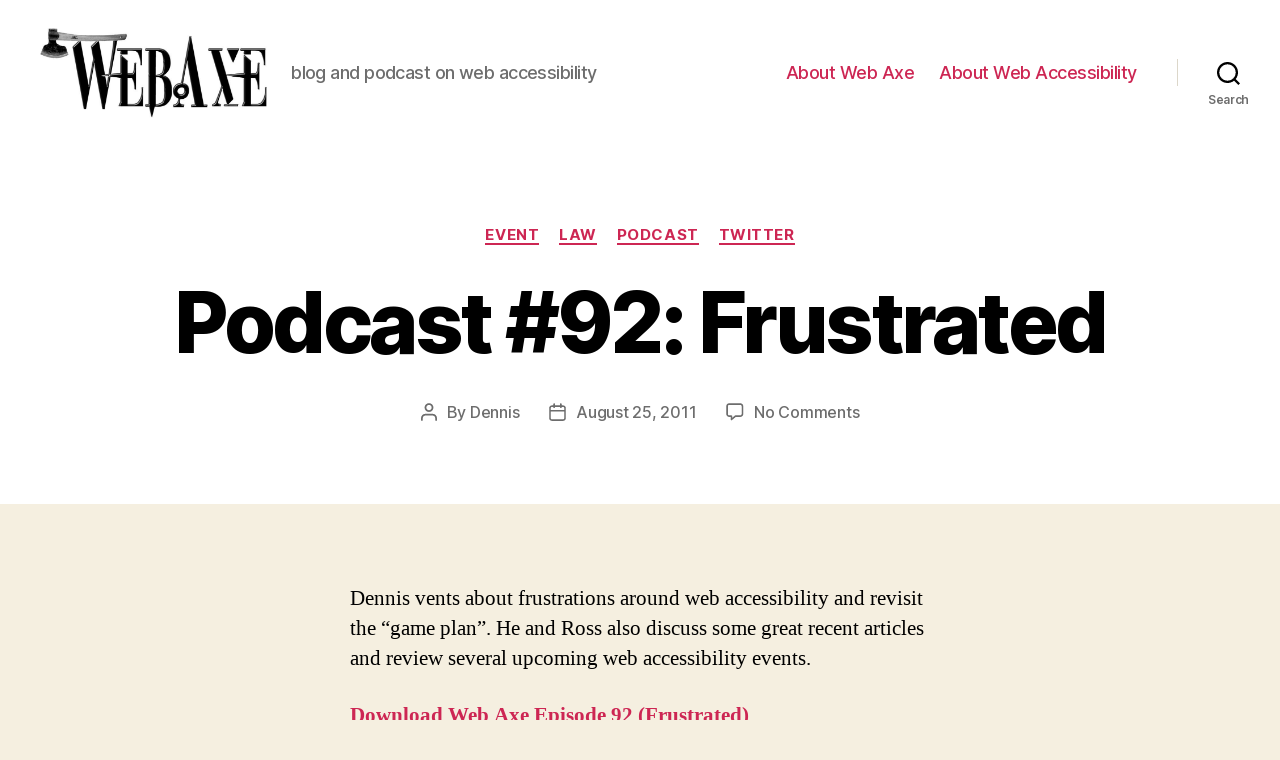

--- FILE ---
content_type: text/html; charset=UTF-8
request_url: https://www.webaxe.org/podcast-92-frustrated/
body_size: 19479
content:
<!DOCTYPE html>

<html class="no-js" lang="en-US">

	<head>

		<meta charset="UTF-8">
		<meta name="viewport" content="width=device-width, initial-scale=1.0" >

		<link rel="profile" href="https://gmpg.org/xfn/11">

		<title>Podcast #92: Frustrated &#8211; Web Axe</title>
<meta name='robots' content='max-image-preview:large' />
<link rel="alternate" type="application/rss+xml" title="Web Axe &raquo; Feed" href="https://www.webaxe.org/feed/" />
<link rel="alternate" type="application/rss+xml" title="Web Axe &raquo; Comments Feed" href="https://www.webaxe.org/comments/feed/" />
<link rel="alternate" type="application/rss+xml" title="Web Axe &raquo; Podcast #92: Frustrated Comments Feed" href="https://www.webaxe.org/podcast-92-frustrated/feed/" />
<link rel="alternate" title="oEmbed (JSON)" type="application/json+oembed" href="https://www.webaxe.org/wp-json/oembed/1.0/embed?url=https%3A%2F%2Fwww.webaxe.org%2Fpodcast-92-frustrated%2F" />
<link rel="alternate" title="oEmbed (XML)" type="text/xml+oembed" href="https://www.webaxe.org/wp-json/oembed/1.0/embed?url=https%3A%2F%2Fwww.webaxe.org%2Fpodcast-92-frustrated%2F&#038;format=xml" />
<style id='wp-img-auto-sizes-contain-inline-css'>
img:is([sizes=auto i],[sizes^="auto," i]){contain-intrinsic-size:3000px 1500px}
/*# sourceURL=wp-img-auto-sizes-contain-inline-css */
</style>
<style id='wp-emoji-styles-inline-css'>

	img.wp-smiley, img.emoji {
		display: inline !important;
		border: none !important;
		box-shadow: none !important;
		height: 1em !important;
		width: 1em !important;
		margin: 0 0.07em !important;
		vertical-align: -0.1em !important;
		background: none !important;
		padding: 0 !important;
	}
/*# sourceURL=wp-emoji-styles-inline-css */
</style>
<style id='wp-block-library-inline-css'>
:root{--wp-block-synced-color:#7a00df;--wp-block-synced-color--rgb:122,0,223;--wp-bound-block-color:var(--wp-block-synced-color);--wp-editor-canvas-background:#ddd;--wp-admin-theme-color:#007cba;--wp-admin-theme-color--rgb:0,124,186;--wp-admin-theme-color-darker-10:#006ba1;--wp-admin-theme-color-darker-10--rgb:0,107,160.5;--wp-admin-theme-color-darker-20:#005a87;--wp-admin-theme-color-darker-20--rgb:0,90,135;--wp-admin-border-width-focus:2px}@media (min-resolution:192dpi){:root{--wp-admin-border-width-focus:1.5px}}.wp-element-button{cursor:pointer}:root .has-very-light-gray-background-color{background-color:#eee}:root .has-very-dark-gray-background-color{background-color:#313131}:root .has-very-light-gray-color{color:#eee}:root .has-very-dark-gray-color{color:#313131}:root .has-vivid-green-cyan-to-vivid-cyan-blue-gradient-background{background:linear-gradient(135deg,#00d084,#0693e3)}:root .has-purple-crush-gradient-background{background:linear-gradient(135deg,#34e2e4,#4721fb 50%,#ab1dfe)}:root .has-hazy-dawn-gradient-background{background:linear-gradient(135deg,#faaca8,#dad0ec)}:root .has-subdued-olive-gradient-background{background:linear-gradient(135deg,#fafae1,#67a671)}:root .has-atomic-cream-gradient-background{background:linear-gradient(135deg,#fdd79a,#004a59)}:root .has-nightshade-gradient-background{background:linear-gradient(135deg,#330968,#31cdcf)}:root .has-midnight-gradient-background{background:linear-gradient(135deg,#020381,#2874fc)}:root{--wp--preset--font-size--normal:16px;--wp--preset--font-size--huge:42px}.has-regular-font-size{font-size:1em}.has-larger-font-size{font-size:2.625em}.has-normal-font-size{font-size:var(--wp--preset--font-size--normal)}.has-huge-font-size{font-size:var(--wp--preset--font-size--huge)}.has-text-align-center{text-align:center}.has-text-align-left{text-align:left}.has-text-align-right{text-align:right}.has-fit-text{white-space:nowrap!important}#end-resizable-editor-section{display:none}.aligncenter{clear:both}.items-justified-left{justify-content:flex-start}.items-justified-center{justify-content:center}.items-justified-right{justify-content:flex-end}.items-justified-space-between{justify-content:space-between}.screen-reader-text{border:0;clip-path:inset(50%);height:1px;margin:-1px;overflow:hidden;padding:0;position:absolute;width:1px;word-wrap:normal!important}.screen-reader-text:focus{background-color:#ddd;clip-path:none;color:#444;display:block;font-size:1em;height:auto;left:5px;line-height:normal;padding:15px 23px 14px;text-decoration:none;top:5px;width:auto;z-index:100000}html :where(.has-border-color){border-style:solid}html :where([style*=border-top-color]){border-top-style:solid}html :where([style*=border-right-color]){border-right-style:solid}html :where([style*=border-bottom-color]){border-bottom-style:solid}html :where([style*=border-left-color]){border-left-style:solid}html :where([style*=border-width]){border-style:solid}html :where([style*=border-top-width]){border-top-style:solid}html :where([style*=border-right-width]){border-right-style:solid}html :where([style*=border-bottom-width]){border-bottom-style:solid}html :where([style*=border-left-width]){border-left-style:solid}html :where(img[class*=wp-image-]){height:auto;max-width:100%}:where(figure){margin:0 0 1em}html :where(.is-position-sticky){--wp-admin--admin-bar--position-offset:var(--wp-admin--admin-bar--height,0px)}@media screen and (max-width:600px){html :where(.is-position-sticky){--wp-admin--admin-bar--position-offset:0px}}

/*# sourceURL=wp-block-library-inline-css */
</style><style id='global-styles-inline-css'>
:root{--wp--preset--aspect-ratio--square: 1;--wp--preset--aspect-ratio--4-3: 4/3;--wp--preset--aspect-ratio--3-4: 3/4;--wp--preset--aspect-ratio--3-2: 3/2;--wp--preset--aspect-ratio--2-3: 2/3;--wp--preset--aspect-ratio--16-9: 16/9;--wp--preset--aspect-ratio--9-16: 9/16;--wp--preset--color--black: #000000;--wp--preset--color--cyan-bluish-gray: #abb8c3;--wp--preset--color--white: #ffffff;--wp--preset--color--pale-pink: #f78da7;--wp--preset--color--vivid-red: #cf2e2e;--wp--preset--color--luminous-vivid-orange: #ff6900;--wp--preset--color--luminous-vivid-amber: #fcb900;--wp--preset--color--light-green-cyan: #7bdcb5;--wp--preset--color--vivid-green-cyan: #00d084;--wp--preset--color--pale-cyan-blue: #8ed1fc;--wp--preset--color--vivid-cyan-blue: #0693e3;--wp--preset--color--vivid-purple: #9b51e0;--wp--preset--color--accent: #cd2653;--wp--preset--color--primary: #000000;--wp--preset--color--secondary: #6d6d6d;--wp--preset--color--subtle-background: #dcd7ca;--wp--preset--color--background: #f5efe0;--wp--preset--gradient--vivid-cyan-blue-to-vivid-purple: linear-gradient(135deg,rgb(6,147,227) 0%,rgb(155,81,224) 100%);--wp--preset--gradient--light-green-cyan-to-vivid-green-cyan: linear-gradient(135deg,rgb(122,220,180) 0%,rgb(0,208,130) 100%);--wp--preset--gradient--luminous-vivid-amber-to-luminous-vivid-orange: linear-gradient(135deg,rgb(252,185,0) 0%,rgb(255,105,0) 100%);--wp--preset--gradient--luminous-vivid-orange-to-vivid-red: linear-gradient(135deg,rgb(255,105,0) 0%,rgb(207,46,46) 100%);--wp--preset--gradient--very-light-gray-to-cyan-bluish-gray: linear-gradient(135deg,rgb(238,238,238) 0%,rgb(169,184,195) 100%);--wp--preset--gradient--cool-to-warm-spectrum: linear-gradient(135deg,rgb(74,234,220) 0%,rgb(151,120,209) 20%,rgb(207,42,186) 40%,rgb(238,44,130) 60%,rgb(251,105,98) 80%,rgb(254,248,76) 100%);--wp--preset--gradient--blush-light-purple: linear-gradient(135deg,rgb(255,206,236) 0%,rgb(152,150,240) 100%);--wp--preset--gradient--blush-bordeaux: linear-gradient(135deg,rgb(254,205,165) 0%,rgb(254,45,45) 50%,rgb(107,0,62) 100%);--wp--preset--gradient--luminous-dusk: linear-gradient(135deg,rgb(255,203,112) 0%,rgb(199,81,192) 50%,rgb(65,88,208) 100%);--wp--preset--gradient--pale-ocean: linear-gradient(135deg,rgb(255,245,203) 0%,rgb(182,227,212) 50%,rgb(51,167,181) 100%);--wp--preset--gradient--electric-grass: linear-gradient(135deg,rgb(202,248,128) 0%,rgb(113,206,126) 100%);--wp--preset--gradient--midnight: linear-gradient(135deg,rgb(2,3,129) 0%,rgb(40,116,252) 100%);--wp--preset--font-size--small: 18px;--wp--preset--font-size--medium: 20px;--wp--preset--font-size--large: 26.25px;--wp--preset--font-size--x-large: 42px;--wp--preset--font-size--normal: 21px;--wp--preset--font-size--larger: 32px;--wp--preset--spacing--20: 0.44rem;--wp--preset--spacing--30: 0.67rem;--wp--preset--spacing--40: 1rem;--wp--preset--spacing--50: 1.5rem;--wp--preset--spacing--60: 2.25rem;--wp--preset--spacing--70: 3.38rem;--wp--preset--spacing--80: 5.06rem;--wp--preset--shadow--natural: 6px 6px 9px rgba(0, 0, 0, 0.2);--wp--preset--shadow--deep: 12px 12px 50px rgba(0, 0, 0, 0.4);--wp--preset--shadow--sharp: 6px 6px 0px rgba(0, 0, 0, 0.2);--wp--preset--shadow--outlined: 6px 6px 0px -3px rgb(255, 255, 255), 6px 6px rgb(0, 0, 0);--wp--preset--shadow--crisp: 6px 6px 0px rgb(0, 0, 0);}:where(.is-layout-flex){gap: 0.5em;}:where(.is-layout-grid){gap: 0.5em;}body .is-layout-flex{display: flex;}.is-layout-flex{flex-wrap: wrap;align-items: center;}.is-layout-flex > :is(*, div){margin: 0;}body .is-layout-grid{display: grid;}.is-layout-grid > :is(*, div){margin: 0;}:where(.wp-block-columns.is-layout-flex){gap: 2em;}:where(.wp-block-columns.is-layout-grid){gap: 2em;}:where(.wp-block-post-template.is-layout-flex){gap: 1.25em;}:where(.wp-block-post-template.is-layout-grid){gap: 1.25em;}.has-black-color{color: var(--wp--preset--color--black) !important;}.has-cyan-bluish-gray-color{color: var(--wp--preset--color--cyan-bluish-gray) !important;}.has-white-color{color: var(--wp--preset--color--white) !important;}.has-pale-pink-color{color: var(--wp--preset--color--pale-pink) !important;}.has-vivid-red-color{color: var(--wp--preset--color--vivid-red) !important;}.has-luminous-vivid-orange-color{color: var(--wp--preset--color--luminous-vivid-orange) !important;}.has-luminous-vivid-amber-color{color: var(--wp--preset--color--luminous-vivid-amber) !important;}.has-light-green-cyan-color{color: var(--wp--preset--color--light-green-cyan) !important;}.has-vivid-green-cyan-color{color: var(--wp--preset--color--vivid-green-cyan) !important;}.has-pale-cyan-blue-color{color: var(--wp--preset--color--pale-cyan-blue) !important;}.has-vivid-cyan-blue-color{color: var(--wp--preset--color--vivid-cyan-blue) !important;}.has-vivid-purple-color{color: var(--wp--preset--color--vivid-purple) !important;}.has-black-background-color{background-color: var(--wp--preset--color--black) !important;}.has-cyan-bluish-gray-background-color{background-color: var(--wp--preset--color--cyan-bluish-gray) !important;}.has-white-background-color{background-color: var(--wp--preset--color--white) !important;}.has-pale-pink-background-color{background-color: var(--wp--preset--color--pale-pink) !important;}.has-vivid-red-background-color{background-color: var(--wp--preset--color--vivid-red) !important;}.has-luminous-vivid-orange-background-color{background-color: var(--wp--preset--color--luminous-vivid-orange) !important;}.has-luminous-vivid-amber-background-color{background-color: var(--wp--preset--color--luminous-vivid-amber) !important;}.has-light-green-cyan-background-color{background-color: var(--wp--preset--color--light-green-cyan) !important;}.has-vivid-green-cyan-background-color{background-color: var(--wp--preset--color--vivid-green-cyan) !important;}.has-pale-cyan-blue-background-color{background-color: var(--wp--preset--color--pale-cyan-blue) !important;}.has-vivid-cyan-blue-background-color{background-color: var(--wp--preset--color--vivid-cyan-blue) !important;}.has-vivid-purple-background-color{background-color: var(--wp--preset--color--vivid-purple) !important;}.has-black-border-color{border-color: var(--wp--preset--color--black) !important;}.has-cyan-bluish-gray-border-color{border-color: var(--wp--preset--color--cyan-bluish-gray) !important;}.has-white-border-color{border-color: var(--wp--preset--color--white) !important;}.has-pale-pink-border-color{border-color: var(--wp--preset--color--pale-pink) !important;}.has-vivid-red-border-color{border-color: var(--wp--preset--color--vivid-red) !important;}.has-luminous-vivid-orange-border-color{border-color: var(--wp--preset--color--luminous-vivid-orange) !important;}.has-luminous-vivid-amber-border-color{border-color: var(--wp--preset--color--luminous-vivid-amber) !important;}.has-light-green-cyan-border-color{border-color: var(--wp--preset--color--light-green-cyan) !important;}.has-vivid-green-cyan-border-color{border-color: var(--wp--preset--color--vivid-green-cyan) !important;}.has-pale-cyan-blue-border-color{border-color: var(--wp--preset--color--pale-cyan-blue) !important;}.has-vivid-cyan-blue-border-color{border-color: var(--wp--preset--color--vivid-cyan-blue) !important;}.has-vivid-purple-border-color{border-color: var(--wp--preset--color--vivid-purple) !important;}.has-vivid-cyan-blue-to-vivid-purple-gradient-background{background: var(--wp--preset--gradient--vivid-cyan-blue-to-vivid-purple) !important;}.has-light-green-cyan-to-vivid-green-cyan-gradient-background{background: var(--wp--preset--gradient--light-green-cyan-to-vivid-green-cyan) !important;}.has-luminous-vivid-amber-to-luminous-vivid-orange-gradient-background{background: var(--wp--preset--gradient--luminous-vivid-amber-to-luminous-vivid-orange) !important;}.has-luminous-vivid-orange-to-vivid-red-gradient-background{background: var(--wp--preset--gradient--luminous-vivid-orange-to-vivid-red) !important;}.has-very-light-gray-to-cyan-bluish-gray-gradient-background{background: var(--wp--preset--gradient--very-light-gray-to-cyan-bluish-gray) !important;}.has-cool-to-warm-spectrum-gradient-background{background: var(--wp--preset--gradient--cool-to-warm-spectrum) !important;}.has-blush-light-purple-gradient-background{background: var(--wp--preset--gradient--blush-light-purple) !important;}.has-blush-bordeaux-gradient-background{background: var(--wp--preset--gradient--blush-bordeaux) !important;}.has-luminous-dusk-gradient-background{background: var(--wp--preset--gradient--luminous-dusk) !important;}.has-pale-ocean-gradient-background{background: var(--wp--preset--gradient--pale-ocean) !important;}.has-electric-grass-gradient-background{background: var(--wp--preset--gradient--electric-grass) !important;}.has-midnight-gradient-background{background: var(--wp--preset--gradient--midnight) !important;}.has-small-font-size{font-size: var(--wp--preset--font-size--small) !important;}.has-medium-font-size{font-size: var(--wp--preset--font-size--medium) !important;}.has-large-font-size{font-size: var(--wp--preset--font-size--large) !important;}.has-x-large-font-size{font-size: var(--wp--preset--font-size--x-large) !important;}
/*# sourceURL=global-styles-inline-css */
</style>

<style id='classic-theme-styles-inline-css'>
/*! This file is auto-generated */
.wp-block-button__link{color:#fff;background-color:#32373c;border-radius:9999px;box-shadow:none;text-decoration:none;padding:calc(.667em + 2px) calc(1.333em + 2px);font-size:1.125em}.wp-block-file__button{background:#32373c;color:#fff;text-decoration:none}
/*# sourceURL=/wp-includes/css/classic-themes.min.css */
</style>
<link rel='stylesheet' id='twentytwenty-style-css' href='https://www.webaxe.org/wp-content/themes/twentytwenty/style.css?ver=2.1' media='all' />
<style id='twentytwenty-style-inline-css'>
.color-accent,.color-accent-hover:hover,.color-accent-hover:focus,:root .has-accent-color,.has-drop-cap:not(:focus):first-letter,.wp-block-button.is-style-outline,a { color: #cd2653; }blockquote,.border-color-accent,.border-color-accent-hover:hover,.border-color-accent-hover:focus { border-color: #cd2653; }button,.button,.faux-button,.wp-block-button__link,.wp-block-file .wp-block-file__button,input[type="button"],input[type="reset"],input[type="submit"],.bg-accent,.bg-accent-hover:hover,.bg-accent-hover:focus,:root .has-accent-background-color,.comment-reply-link { background-color: #cd2653; }.fill-children-accent,.fill-children-accent * { fill: #cd2653; }body,.entry-title a,:root .has-primary-color { color: #000000; }:root .has-primary-background-color { background-color: #000000; }cite,figcaption,.wp-caption-text,.post-meta,.entry-content .wp-block-archives li,.entry-content .wp-block-categories li,.entry-content .wp-block-latest-posts li,.wp-block-latest-comments__comment-date,.wp-block-latest-posts__post-date,.wp-block-embed figcaption,.wp-block-image figcaption,.wp-block-pullquote cite,.comment-metadata,.comment-respond .comment-notes,.comment-respond .logged-in-as,.pagination .dots,.entry-content hr:not(.has-background),hr.styled-separator,:root .has-secondary-color { color: #6d6d6d; }:root .has-secondary-background-color { background-color: #6d6d6d; }pre,fieldset,input,textarea,table,table *,hr { border-color: #dcd7ca; }caption,code,code,kbd,samp,.wp-block-table.is-style-stripes tbody tr:nth-child(odd),:root .has-subtle-background-background-color { background-color: #dcd7ca; }.wp-block-table.is-style-stripes { border-bottom-color: #dcd7ca; }.wp-block-latest-posts.is-grid li { border-top-color: #dcd7ca; }:root .has-subtle-background-color { color: #dcd7ca; }body:not(.overlay-header) .primary-menu > li > a,body:not(.overlay-header) .primary-menu > li > .icon,.modal-menu a,.footer-menu a, .footer-widgets a,#site-footer .wp-block-button.is-style-outline,.wp-block-pullquote:before,.singular:not(.overlay-header) .entry-header a,.archive-header a,.header-footer-group .color-accent,.header-footer-group .color-accent-hover:hover { color: #cd2653; }.social-icons a,#site-footer button:not(.toggle),#site-footer .button,#site-footer .faux-button,#site-footer .wp-block-button__link,#site-footer .wp-block-file__button,#site-footer input[type="button"],#site-footer input[type="reset"],#site-footer input[type="submit"] { background-color: #cd2653; }.header-footer-group,body:not(.overlay-header) #site-header .toggle,.menu-modal .toggle { color: #000000; }body:not(.overlay-header) .primary-menu ul { background-color: #000000; }body:not(.overlay-header) .primary-menu > li > ul:after { border-bottom-color: #000000; }body:not(.overlay-header) .primary-menu ul ul:after { border-left-color: #000000; }.site-description,body:not(.overlay-header) .toggle-inner .toggle-text,.widget .post-date,.widget .rss-date,.widget_archive li,.widget_categories li,.widget cite,.widget_pages li,.widget_meta li,.widget_nav_menu li,.powered-by-wordpress,.to-the-top,.singular .entry-header .post-meta,.singular:not(.overlay-header) .entry-header .post-meta a { color: #6d6d6d; }.header-footer-group pre,.header-footer-group fieldset,.header-footer-group input,.header-footer-group textarea,.header-footer-group table,.header-footer-group table *,.footer-nav-widgets-wrapper,#site-footer,.menu-modal nav *,.footer-widgets-outer-wrapper,.footer-top { border-color: #dcd7ca; }.header-footer-group table caption,body:not(.overlay-header) .header-inner .toggle-wrapper::before { background-color: #dcd7ca; }
/*# sourceURL=twentytwenty-style-inline-css */
</style>
<link rel='stylesheet' id='twentytwenty-print-style-css' href='https://www.webaxe.org/wp-content/themes/twentytwenty/print.css?ver=2.1' media='print' />
<script src="https://www.webaxe.org/wp-content/themes/twentytwenty/assets/js/index.js?ver=2.1" id="twentytwenty-js-js" async></script>
<link rel="https://api.w.org/" href="https://www.webaxe.org/wp-json/" /><link rel="alternate" title="JSON" type="application/json" href="https://www.webaxe.org/wp-json/wp/v2/posts/56" /><link rel="EditURI" type="application/rsd+xml" title="RSD" href="https://www.webaxe.org/xmlrpc.php?rsd" />
<meta name="generator" content="WordPress 6.9" />
<link rel="canonical" href="https://www.webaxe.org/podcast-92-frustrated/" />
<link rel='shortlink' href='https://www.webaxe.org/?p=56' />
	<script>document.documentElement.className = document.documentElement.className.replace( 'no-js', 'js' );</script>
	<meta name="bmi-version" content="1.4.9.1" />      <script defer type="text/javascript" id="bmip-js-inline-remove-js">
        function objectToQueryString(obj){
          return Object.keys(obj).map(key => key + '=' + obj[key]).join('&');
        }

        function globalBMIKeepAlive() {
          let xhr = new XMLHttpRequest();
          let data = { action: "bmip_keepalive", token: "bmip", f: "refresh" };
          let url = 'https://www.webaxe.org/wp-admin/admin-ajax.php' + '?' + objectToQueryString(data);
          xhr.open('POST', url, true);
          xhr.setRequestHeader("X-Requested-With", "XMLHttpRequest");
          xhr.onreadystatechange = function () {
            if (xhr.readyState === 4) {
              let response;
              if (response = JSON.parse(xhr.responseText)) {
                if (typeof response.status != 'undefined' && response.status === 'success') {
                  //setTimeout(globalBMIKeepAlive, 3000);
                } else {
                  //setTimeout(globalBMIKeepAlive, 20000);
                }
              }
            }
          };

          xhr.send(JSON.stringify(data));
        }

        document.querySelector('#bmip-js-inline-remove-js').remove();
      </script>
      		<style id="wp-custom-css">
			.visually-hidden {
	border: 0 !important;
	clip: rect(1px, 1px, 1px, 1px) !important; /* 1 */
	-webkit-clip-path: inset(50%) !important;
		clip-path: inset(50%) !important;  /* 2 */
	height: 1px !important;
	margin: -1px !important;
	overflow: hidden !important;
	padding: 0 !important;
	position: absolute !important;
	width: 1px !important;
	white-space: nowrap !important;            /* 3 */
}		</style>
		
	</head>

	<body class="wp-singular post-template-default single single-post postid-56 single-format-standard wp-custom-logo wp-embed-responsive wp-theme-twentytwenty singular enable-search-modal missing-post-thumbnail has-single-pagination showing-comments show-avatars footer-top-visible">

		<a class="skip-link screen-reader-text" href="#site-content">Skip to the content</a>
		<header id="site-header" class="header-footer-group">

			<div class="header-inner section-inner">

				<div class="header-titles-wrapper">

					
						<button class="toggle search-toggle mobile-search-toggle" data-toggle-target=".search-modal" data-toggle-body-class="showing-search-modal" data-set-focus=".search-modal .search-field" aria-expanded="false">
							<span class="toggle-inner">
								<span class="toggle-icon">
									<svg class="svg-icon" aria-hidden="true" role="img" focusable="false" xmlns="http://www.w3.org/2000/svg" width="23" height="23" viewBox="0 0 23 23"><path d="M38.710696,48.0601792 L43,52.3494831 L41.3494831,54 L37.0601792,49.710696 C35.2632422,51.1481185 32.9839107,52.0076499 30.5038249,52.0076499 C24.7027226,52.0076499 20,47.3049272 20,41.5038249 C20,35.7027226 24.7027226,31 30.5038249,31 C36.3049272,31 41.0076499,35.7027226 41.0076499,41.5038249 C41.0076499,43.9839107 40.1481185,46.2632422 38.710696,48.0601792 Z M36.3875844,47.1716785 C37.8030221,45.7026647 38.6734666,43.7048964 38.6734666,41.5038249 C38.6734666,36.9918565 35.0157934,33.3341833 30.5038249,33.3341833 C25.9918565,33.3341833 22.3341833,36.9918565 22.3341833,41.5038249 C22.3341833,46.0157934 25.9918565,49.6734666 30.5038249,49.6734666 C32.7048964,49.6734666 34.7026647,48.8030221 36.1716785,47.3875844 C36.2023931,47.347638 36.2360451,47.3092237 36.2726343,47.2726343 C36.3092237,47.2360451 36.347638,47.2023931 36.3875844,47.1716785 Z" transform="translate(-20 -31)" /></svg>								</span>
								<span class="toggle-text">Search</span>
							</span>
						</button><!-- .search-toggle -->

					
					<div class="header-titles">

						<div class="site-logo faux-heading"><a href="https://www.webaxe.org/" class="custom-logo-link" rel="home"><img width="800" height="317" src="https://www.webaxe.org/wp-content/uploads/2021/01/cropped-WebAxe-logo-1.jpeg" class="custom-logo" alt="Web Axe" decoding="async" fetchpriority="high" srcset="https://www.webaxe.org/wp-content/uploads/2021/01/cropped-WebAxe-logo-1.jpeg 800w, https://www.webaxe.org/wp-content/uploads/2021/01/cropped-WebAxe-logo-1-300x119.jpeg 300w, https://www.webaxe.org/wp-content/uploads/2021/01/cropped-WebAxe-logo-1-768x304.jpeg 768w" sizes="(max-width: 800px) 100vw, 800px" /></a><span class="screen-reader-text">Web Axe</span></div><div class="site-description">blog and podcast on web accessibility</div><!-- .site-description -->
					</div><!-- .header-titles -->

					<button class="toggle nav-toggle mobile-nav-toggle" data-toggle-target=".menu-modal"  data-toggle-body-class="showing-menu-modal" aria-expanded="false" data-set-focus=".close-nav-toggle">
						<span class="toggle-inner">
							<span class="toggle-icon">
								<svg class="svg-icon" aria-hidden="true" role="img" focusable="false" xmlns="http://www.w3.org/2000/svg" width="26" height="7" viewBox="0 0 26 7"><path fill-rule="evenodd" d="M332.5,45 C330.567003,45 329,43.4329966 329,41.5 C329,39.5670034 330.567003,38 332.5,38 C334.432997,38 336,39.5670034 336,41.5 C336,43.4329966 334.432997,45 332.5,45 Z M342,45 C340.067003,45 338.5,43.4329966 338.5,41.5 C338.5,39.5670034 340.067003,38 342,38 C343.932997,38 345.5,39.5670034 345.5,41.5 C345.5,43.4329966 343.932997,45 342,45 Z M351.5,45 C349.567003,45 348,43.4329966 348,41.5 C348,39.5670034 349.567003,38 351.5,38 C353.432997,38 355,39.5670034 355,41.5 C355,43.4329966 353.432997,45 351.5,45 Z" transform="translate(-329 -38)" /></svg>							</span>
							<span class="toggle-text">Menu</span>
						</span>
					</button><!-- .nav-toggle -->

				</div><!-- .header-titles-wrapper -->

				<div class="header-navigation-wrapper">

					
							<nav class="primary-menu-wrapper" aria-label="Horizontal">

								<ul class="primary-menu reset-list-style">

								<li class="page_item page-item-5"><a href="https://www.webaxe.org/about/">About Web Axe</a></li>
<li class="page_item page-item-482"><a href="https://www.webaxe.org/about-web-accessibility/">About Web Accessibility</a></li>

								</ul>

							</nav><!-- .primary-menu-wrapper -->

						
						<div class="header-toggles hide-no-js">

						
							<div class="toggle-wrapper search-toggle-wrapper">

								<button class="toggle search-toggle desktop-search-toggle" data-toggle-target=".search-modal" data-toggle-body-class="showing-search-modal" data-set-focus=".search-modal .search-field" aria-expanded="false">
									<span class="toggle-inner">
										<svg class="svg-icon" aria-hidden="true" role="img" focusable="false" xmlns="http://www.w3.org/2000/svg" width="23" height="23" viewBox="0 0 23 23"><path d="M38.710696,48.0601792 L43,52.3494831 L41.3494831,54 L37.0601792,49.710696 C35.2632422,51.1481185 32.9839107,52.0076499 30.5038249,52.0076499 C24.7027226,52.0076499 20,47.3049272 20,41.5038249 C20,35.7027226 24.7027226,31 30.5038249,31 C36.3049272,31 41.0076499,35.7027226 41.0076499,41.5038249 C41.0076499,43.9839107 40.1481185,46.2632422 38.710696,48.0601792 Z M36.3875844,47.1716785 C37.8030221,45.7026647 38.6734666,43.7048964 38.6734666,41.5038249 C38.6734666,36.9918565 35.0157934,33.3341833 30.5038249,33.3341833 C25.9918565,33.3341833 22.3341833,36.9918565 22.3341833,41.5038249 C22.3341833,46.0157934 25.9918565,49.6734666 30.5038249,49.6734666 C32.7048964,49.6734666 34.7026647,48.8030221 36.1716785,47.3875844 C36.2023931,47.347638 36.2360451,47.3092237 36.2726343,47.2726343 C36.3092237,47.2360451 36.347638,47.2023931 36.3875844,47.1716785 Z" transform="translate(-20 -31)" /></svg>										<span class="toggle-text">Search</span>
									</span>
								</button><!-- .search-toggle -->

							</div>

							
						</div><!-- .header-toggles -->
						
				</div><!-- .header-navigation-wrapper -->

			</div><!-- .header-inner -->

			<div class="search-modal cover-modal header-footer-group" data-modal-target-string=".search-modal" role="dialog" aria-modal="true" aria-label="Search">

	<div class="search-modal-inner modal-inner">

		<div class="section-inner">

			<form role="search" aria-label="Search for:" method="get" class="search-form" action="https://www.webaxe.org/">
	<label for="search-form-1">
		<span class="screen-reader-text">Search for:</span>
		<input type="search" id="search-form-1" class="search-field" placeholder="Search &hellip;" value="" name="s" />
	</label>
	<input type="submit" class="search-submit" value="Search" />
</form>

			<button class="toggle search-untoggle close-search-toggle fill-children-current-color" data-toggle-target=".search-modal" data-toggle-body-class="showing-search-modal" data-set-focus=".search-modal .search-field">
				<span class="screen-reader-text">Close search</span>
				<svg class="svg-icon" aria-hidden="true" role="img" focusable="false" xmlns="http://www.w3.org/2000/svg" width="16" height="16" viewBox="0 0 16 16"><polygon fill="" fill-rule="evenodd" points="6.852 7.649 .399 1.195 1.445 .149 7.899 6.602 14.352 .149 15.399 1.195 8.945 7.649 15.399 14.102 14.352 15.149 7.899 8.695 1.445 15.149 .399 14.102" /></svg>			</button><!-- .search-toggle -->

		</div><!-- .section-inner -->

	</div><!-- .search-modal-inner -->

</div><!-- .menu-modal -->

		</header><!-- #site-header -->

		
<div class="menu-modal cover-modal header-footer-group" data-modal-target-string=".menu-modal">

	<div class="menu-modal-inner modal-inner">

		<div class="menu-wrapper section-inner">

			<div class="menu-top">

				<button class="toggle close-nav-toggle fill-children-current-color" data-toggle-target=".menu-modal" data-toggle-body-class="showing-menu-modal" data-set-focus=".menu-modal">
					<span class="toggle-text">Close Menu</span>
					<svg class="svg-icon" aria-hidden="true" role="img" focusable="false" xmlns="http://www.w3.org/2000/svg" width="16" height="16" viewBox="0 0 16 16"><polygon fill="" fill-rule="evenodd" points="6.852 7.649 .399 1.195 1.445 .149 7.899 6.602 14.352 .149 15.399 1.195 8.945 7.649 15.399 14.102 14.352 15.149 7.899 8.695 1.445 15.149 .399 14.102" /></svg>				</button><!-- .nav-toggle -->

				
					<nav class="mobile-menu" aria-label="Mobile">

						<ul class="modal-menu reset-list-style">

						<li class="page_item page-item-5"><div class="ancestor-wrapper"><a href="https://www.webaxe.org/about/">About Web Axe</a></div><!-- .ancestor-wrapper --></li>
<li class="page_item page-item-482"><div class="ancestor-wrapper"><a href="https://www.webaxe.org/about-web-accessibility/">About Web Accessibility</a></div><!-- .ancestor-wrapper --></li>

						</ul>

					</nav>

					
			</div><!-- .menu-top -->

			<div class="menu-bottom">

				
			</div><!-- .menu-bottom -->

		</div><!-- .menu-wrapper -->

	</div><!-- .menu-modal-inner -->

</div><!-- .menu-modal -->

<main id="site-content">

	
<article class="post-56 post type-post status-publish format-standard hentry category-event category-law category-podcast category-twitter" id="post-56">

	
<header class="entry-header has-text-align-center header-footer-group">

	<div class="entry-header-inner section-inner medium">

		
			<div class="entry-categories">
				<span class="screen-reader-text">Categories</span>
				<div class="entry-categories-inner">
					<a href="https://www.webaxe.org/category/event/" rel="category tag">event</a> <a href="https://www.webaxe.org/category/law/" rel="category tag">law</a> <a href="https://www.webaxe.org/category/podcast/" rel="category tag">podcast</a> <a href="https://www.webaxe.org/category/twitter/" rel="category tag">twitter</a>				</div><!-- .entry-categories-inner -->
			</div><!-- .entry-categories -->

			<h1 class="entry-title">Podcast #92: Frustrated</h1>
		<div class="post-meta-wrapper post-meta-single post-meta-single-top">

			<ul class="post-meta">

									<li class="post-author meta-wrapper">
						<span class="meta-icon">
							<span class="screen-reader-text">Post author</span>
							<svg class="svg-icon" aria-hidden="true" role="img" focusable="false" xmlns="http://www.w3.org/2000/svg" width="18" height="20" viewBox="0 0 18 20"><path fill="" d="M18,19 C18,19.5522847 17.5522847,20 17,20 C16.4477153,20 16,19.5522847 16,19 L16,17 C16,15.3431458 14.6568542,14 13,14 L5,14 C3.34314575,14 2,15.3431458 2,17 L2,19 C2,19.5522847 1.55228475,20 1,20 C0.44771525,20 0,19.5522847 0,19 L0,17 C0,14.2385763 2.23857625,12 5,12 L13,12 C15.7614237,12 18,14.2385763 18,17 L18,19 Z M9,10 C6.23857625,10 4,7.76142375 4,5 C4,2.23857625 6.23857625,0 9,0 C11.7614237,0 14,2.23857625 14,5 C14,7.76142375 11.7614237,10 9,10 Z M9,8 C10.6568542,8 12,6.65685425 12,5 C12,3.34314575 10.6568542,2 9,2 C7.34314575,2 6,3.34314575 6,5 C6,6.65685425 7.34314575,8 9,8 Z" /></svg>						</span>
						<span class="meta-text">
							By <a href="https://www.webaxe.org/author/dennis/">Dennis</a>						</span>
					</li>
										<li class="post-date meta-wrapper">
						<span class="meta-icon">
							<span class="screen-reader-text">Post date</span>
							<svg class="svg-icon" aria-hidden="true" role="img" focusable="false" xmlns="http://www.w3.org/2000/svg" width="18" height="19" viewBox="0 0 18 19"><path fill="" d="M4.60069444,4.09375 L3.25,4.09375 C2.47334957,4.09375 1.84375,4.72334957 1.84375,5.5 L1.84375,7.26736111 L16.15625,7.26736111 L16.15625,5.5 C16.15625,4.72334957 15.5266504,4.09375 14.75,4.09375 L13.3993056,4.09375 L13.3993056,4.55555556 C13.3993056,5.02154581 13.0215458,5.39930556 12.5555556,5.39930556 C12.0895653,5.39930556 11.7118056,5.02154581 11.7118056,4.55555556 L11.7118056,4.09375 L6.28819444,4.09375 L6.28819444,4.55555556 C6.28819444,5.02154581 5.9104347,5.39930556 5.44444444,5.39930556 C4.97845419,5.39930556 4.60069444,5.02154581 4.60069444,4.55555556 L4.60069444,4.09375 Z M6.28819444,2.40625 L11.7118056,2.40625 L11.7118056,1 C11.7118056,0.534009742 12.0895653,0.15625 12.5555556,0.15625 C13.0215458,0.15625 13.3993056,0.534009742 13.3993056,1 L13.3993056,2.40625 L14.75,2.40625 C16.4586309,2.40625 17.84375,3.79136906 17.84375,5.5 L17.84375,15.875 C17.84375,17.5836309 16.4586309,18.96875 14.75,18.96875 L3.25,18.96875 C1.54136906,18.96875 0.15625,17.5836309 0.15625,15.875 L0.15625,5.5 C0.15625,3.79136906 1.54136906,2.40625 3.25,2.40625 L4.60069444,2.40625 L4.60069444,1 C4.60069444,0.534009742 4.97845419,0.15625 5.44444444,0.15625 C5.9104347,0.15625 6.28819444,0.534009742 6.28819444,1 L6.28819444,2.40625 Z M1.84375,8.95486111 L1.84375,15.875 C1.84375,16.6516504 2.47334957,17.28125 3.25,17.28125 L14.75,17.28125 C15.5266504,17.28125 16.15625,16.6516504 16.15625,15.875 L16.15625,8.95486111 L1.84375,8.95486111 Z" /></svg>						</span>
						<span class="meta-text">
							<a href="https://www.webaxe.org/podcast-92-frustrated/">August 25, 2011</a>
						</span>
					</li>
										<li class="post-comment-link meta-wrapper">
						<span class="meta-icon">
							<svg class="svg-icon" aria-hidden="true" role="img" focusable="false" xmlns="http://www.w3.org/2000/svg" width="19" height="19" viewBox="0 0 19 19"><path d="M9.43016863,13.2235931 C9.58624731,13.094699 9.7823475,13.0241935 9.98476849,13.0241935 L15.0564516,13.0241935 C15.8581553,13.0241935 16.5080645,12.3742843 16.5080645,11.5725806 L16.5080645,3.44354839 C16.5080645,2.64184472 15.8581553,1.99193548 15.0564516,1.99193548 L3.44354839,1.99193548 C2.64184472,1.99193548 1.99193548,2.64184472 1.99193548,3.44354839 L1.99193548,11.5725806 C1.99193548,12.3742843 2.64184472,13.0241935 3.44354839,13.0241935 L5.76612903,13.0241935 C6.24715123,13.0241935 6.63709677,13.4141391 6.63709677,13.8951613 L6.63709677,15.5301903 L9.43016863,13.2235931 Z M3.44354839,14.766129 C1.67980032,14.766129 0.25,13.3363287 0.25,11.5725806 L0.25,3.44354839 C0.25,1.67980032 1.67980032,0.25 3.44354839,0.25 L15.0564516,0.25 C16.8201997,0.25 18.25,1.67980032 18.25,3.44354839 L18.25,11.5725806 C18.25,13.3363287 16.8201997,14.766129 15.0564516,14.766129 L10.2979143,14.766129 L6.32072889,18.0506004 C5.75274472,18.5196577 4.89516129,18.1156602 4.89516129,17.3790323 L4.89516129,14.766129 L3.44354839,14.766129 Z" /></svg>						</span>
						<span class="meta-text">
							<a href="https://www.webaxe.org/podcast-92-frustrated/#respond">No Comments<span class="screen-reader-text"> on Podcast #92: Frustrated</span></a>						</span>
					</li>
					
			</ul><!-- .post-meta -->

		</div><!-- .post-meta-wrapper -->

		
	</div><!-- .entry-header-inner -->

</header><!-- .entry-header -->

	<div class="post-inner thin ">

		<div class="entry-content">

			<p>Dennis vents about frustrations around web accessibility and revisit the &#8220;game plan&#8221;. He and Ross also discuss some great recent articles and review several upcoming web accessibility events.</p>
<p><strong><a href="http://weboverhauls.com/web_axe_podcast/audio/web_axe_episode_92.mp3">Download Web Axe Episode 92 (Frustrated)</a></strong></p>
<p>[<a href="http://weboverhauls.com/web_axe_podcast/transcripts/92.htm">Transcript of podcast 92</a>]</p>
<p>Sponsor: Help make a difference and join <a href="http://projectpossibility.org/">Project:Possibility</a>: a nonprofit organization dedicated to creating open source software that benefits persons with disabilities. Our <a href="http://ss12.info/">SS12 Code for a Cause</a> competition is an opportunity for students to learn about accessibility and make a difference by developing innovative projects for persons with disabilities, as well as the chance to work with industry professionals.</p>
<h4>Goings On</h4>
<p>Ross&#8217; book update.</p>
<p>California court rules for JetBlue:</p>
<ul>
<li><a href="http://lflegal.com/2011/08/jetblue-order/">Court Rules in Favor of JetBlue &#8211; Airline Websites and Kiosks Not Covered by State Law</a> (@LFLegal)</li>
<li><a href="http://change-promise.blogspot.com/2011/08/modern-day-separate-but-equal-my-take.html">Why JetBlue, FAA [and DOT] are on the wrong side of justice</a> (by @blindtravel)</li>
<li><a href="http://www.coataccess.org/node/10036">Airlines Continue to Evade Accessibility of Check-In Kiosks and Websites</a> (by COAT)</li>
</ul>
<p>Old Twitter gone for good; New Twitter not accessible.</p>
<ul>
<li>The official word about the <a href="https://support.twitter.com/groups/32-something-s-not-working/topics/133-top-issues/articles/20169334-about-the-final-rollout-of-new-twitter">final rollout of New Twitter</a>.</li>
<li>Forced to use New Twitter &amp; unable to use it? Try the robust and web-accessible <a href="http://www.easychirp.com/">Easy Chirp</a> (@EasyChirp). On iPhone, try TweetList.</li>
</ul>
<h4>Frustrated!</h4>
<p>Unfortunately, after <a href="http://thenextweb.com/insider/2011/08/06/20-years-ago-today-the-world-wide-web-opened-to-the-public/">20 years since the World Wide Web opened to the public</a>, I&#8217;d have to say that accessibility is worse than ever.</p>
<ul>
<li>Laws haven&#8217;t improved. Section 508 static for over a decade. See above. Target wan&#8217;t found guilty.</li>
<li>Social media, banking, and <a href="http://webaxe.blogspot.com/2010_02_01_archive.html">Olympic websites</a> not accessible. <a href="http://webaxe.blogspot.com/2011/07/google-plus-accessibility-check.html">Google Plus Keyboard Accessibility</a> (Web Axe)</li>
<li>Widgets and services. <a href="http://noeyesneeded.com/2011/07/disqus-shutting-out-the-blindness-community-from-discussion/">DISQUS: Shutting Out the Blindness Community from Discussion</a></li>
<li>Even <a href="http://webaxe.blogspot.com/2010/07/critique-new-section-508-web-site.html">government websites not accessible</a>!</li>
<li>Even the W3C removing accessibility markup and attributes without an adequate substitute e.g. longdesc, summary. Leaving accessibility for last e.g. video captions.</li>
</ul>
<p>Related links:</p>
<ul>
<li>Provide website feedback to <a href="http://www.fixtheweb.net/">Fix The Web</a>.</li>
<li><a href="http://www.karlgroves.com/2011/08/07/users-must-become-their-own-advocates/">Users Must Become Their Own Advocates</a> by Karl Groves.</li>
<li><a href="http://www.karlgroves.com/2011/06/16/barriers-to-improving-the-accessibility-game-plan/">Barriers to Improving the Accessibility Game Plan</a> by Karl Groves.</li>
<li><a href="http://www.w3.org/WAI/users/inaccessible.html">Contacting Organizations about Inaccessible Websites</a> by W3C.</li>
<li><a href="http://contrastrebellion.com/">Join the Contrast Rebellion!</a></li>
<li><a href="http://www.w3.org/WAI/bcase/">Developing a Web Accessibility Business Case for Your Organization</a> by W3C.</li>
<li><a href="http://www.useit.com/prioritizing/">Prioritizing Web Usability</a>, book by Jakob Nielsen 2006.</li>
</ul>
<h4>Articles</h4>
<ul>
<li><a href="http://www.netmagazine.com/features/simple-introduction-web-accessibility">A simple introduction to web accessibility</a> by Ian Hamilton, BBC.</li>
<li>More from 4Syllables (@Writing4Web):
<ul>
<li><a href="http://www.4syllables.com.au/2011/07/accessibility-web-writers-part-9/">Link purpose: accessibility for web writers</a>, part 9.</li>
<li><a href="http://www.4syllables.com.au/2011/08/accessibility-web-writers-part-10/">Headings &amp; labels: accessibility for web writers</a>, part 10.</li>
</ul>
</li>
<li><a href="http://webaim.org/blog/web-accessibility-and-seo/">Web Accessibility and SEO</a> from WebAIM.</li>
<li><a href="http://designfestival.com/popular-mistakes-in-universal-web-design/">Popular Mistakes in Universal Web Design</a> by Dennis on Design Festival.</li>
<li><a href="http://trace.wisc.edu/docs/30_some/30_some.htm">30 (Million) Reasons for Accessible Design (not web specific) </a></li>
</ul>
<h4>Web Camp/Unconference Reminders</h4>
<p><a href="http://www.a11ymtl.org/">Accessibility Camp Montreal</a><br />
Friday, August 26, 2011<br />
Montreal, Canada<br />
Twitter: @A11yMTL</p>
<p><a href="http://www.a11ybos.org/">Boston Accessibility Unconference</a><br />
Saturday, September 17, 10am to 5pm EST<br />
Twitter: @a11ybos</p>
<p><a href="http://www.accessibilitycampto.org/">Accessibility Camp Toronto</a><br />
Saturday, September 24<br />
Toronto, Canada (OCAD University)<br />
Twitter: @A11yCampTO Email: a11ycampto at gmail dot com</p>
<p><a href="http://a11yldn.org.uk/">Web Accessibility London Unconference</a><br />
Wednesday, 21 September 2011, 10am to 4pm<br />
London, UK (City University London)</p>
<p><a href="http://www.accessibilitycampdc.org/">Accessibility Camp DC</a><br />
Saturday, October 22<br />
MLK Library in Washington, DC<br />
Twitter: @AccessCampDC</p>
<div></div>

		</div><!-- .entry-content -->

	</div><!-- .post-inner -->

	<div class="section-inner">
		
	</div><!-- .section-inner -->

	
	<nav class="pagination-single section-inner" aria-label="Post">

		<hr class="styled-separator is-style-wide" aria-hidden="true" />

		<div class="pagination-single-inner">

			
				<a class="previous-post" href="https://www.webaxe.org/accessibility-videos/">
					<span class="arrow" aria-hidden="true">&larr;</span>
					<span class="title"><span class="title-inner">Accessibility Videos</span></span>
				</a>

				
				<a class="next-post" href="https://www.webaxe.org/about-cms-accessibility/">
					<span class="arrow" aria-hidden="true">&rarr;</span>
						<span class="title"><span class="title-inner">About CMS Accessibility</span></span>
				</a>
				
		</div><!-- .pagination-single-inner -->

		<hr class="styled-separator is-style-wide" aria-hidden="true" />

	</nav><!-- .pagination-single -->

	
		<div class="comments-wrapper section-inner">

				<div id="respond" class="comment-respond">
		<h2 id="reply-title" class="comment-reply-title">Leave a Reply <small><a rel="nofollow" id="cancel-comment-reply-link" href="/podcast-92-frustrated/#respond" style="display:none;">Cancel reply</a></small></h2><form action="https://www.webaxe.org/wp-comments-post.php" method="post" id="commentform" class="section-inner thin max-percentage"><p class="comment-notes"><span id="email-notes">Your email address will not be published.</span> <span class="required-field-message">Required fields are marked <span class="required">*</span></span></p><p class="comment-form-comment"><label for="comment">Comment <span class="required">*</span></label> <textarea id="comment" name="comment" cols="45" rows="8" maxlength="65525" required></textarea></p><p class="comment-form-author"><label for="author">Name <span class="required">*</span></label> <input id="author" name="author" type="text" value="" size="30" maxlength="245" autocomplete="name" required /></p>
<p class="comment-form-email"><label for="email">Email <span class="required">*</span></label> <input id="email" name="email" type="email" value="" size="30" maxlength="100" aria-describedby="email-notes" autocomplete="email" required /></p>
<p class="comment-form-url"><label for="url">Website</label> <input id="url" name="url" type="url" value="" size="30" maxlength="200" autocomplete="url" /></p>
<p class="comment-form-cookies-consent"><input id="wp-comment-cookies-consent" name="wp-comment-cookies-consent" type="checkbox" value="yes" /> <label for="wp-comment-cookies-consent">Save my name, email, and website in this browser for the next time I comment.</label></p>
<p class="form-submit"><input name="submit" type="submit" id="submit" class="submit" value="Post Comment" /> <input type='hidden' name='comment_post_ID' value='56' id='comment_post_ID' />
<input type='hidden' name='comment_parent' id='comment_parent' value='0' />
</p><p style="display: none;"><input type="hidden" id="akismet_comment_nonce" name="akismet_comment_nonce" value="1c0b0e81f4" /></p><p style="display: none !important;" class="akismet-fields-container" data-prefix="ak_"><label>&#916;<textarea name="ak_hp_textarea" cols="45" rows="8" maxlength="100"></textarea></label><input type="hidden" id="ak_js_1" name="ak_js" value="5"/><script>document.getElementById( "ak_js_1" ).setAttribute( "value", ( new Date() ).getTime() );</script></p></form>	</div><!-- #respond -->
	
		</div><!-- .comments-wrapper -->

		
</article><!-- .post -->

</main><!-- #site-content -->


	<div class="footer-nav-widgets-wrapper header-footer-group">

		<div class="footer-inner section-inner">

			
			
				<aside class="footer-widgets-outer-wrapper">

					<div class="footer-widgets-wrapper">

						
							<div class="footer-widgets column-one grid-item">
								
		<div class="widget widget_recent_entries"><div class="widget-content">
		<h2 class="widget-title subheading heading-size-3">Recent Posts</h2><nav aria-label="Recent Posts">
		<ul>
											<li>
					<a href="https://www.webaxe.org/reading-list-dec-2025/">Reading List, Dec 2025</a>
											<span class="post-date">December 17, 2025</span>
									</li>
											<li>
					<a href="https://www.webaxe.org/reading-list-oct-2025/">Reading List, Oct 2025</a>
											<span class="post-date">October 5, 2025</span>
									</li>
											<li>
					<a href="https://www.webaxe.org/reading-list-may-2025/">Reading List, May 2025</a>
											<span class="post-date">May 18, 2025</span>
									</li>
											<li>
					<a href="https://www.webaxe.org/csun-2025-reviews/">CSUN 2025 Reviews</a>
											<span class="post-date">March 22, 2025</span>
									</li>
											<li>
					<a href="https://www.webaxe.org/reading-list-december-2024/">Reading List+, December 2024</a>
											<span class="post-date">December 8, 2024</span>
									</li>
											<li>
					<a href="https://www.webaxe.org/digital-accessibility-jobs-june-2024/">Digital Accessibility Jobs, June 2024</a>
											<span class="post-date">June 6, 2024</span>
									</li>
											<li>
					<a href="https://www.webaxe.org/webaim-screen-reader-user-survey-10/">WebAIM Screen Reader User Survey 10</a>
											<span class="post-date">February 24, 2024</span>
									</li>
					</ul>

		</nav></div></div><div class="widget widget_archive"><div class="widget-content"><h2 class="widget-title subheading heading-size-3">Archives</h2>		<label class="screen-reader-text" for="archives-dropdown-3">Archives</label>
		<select id="archives-dropdown-3" name="archive-dropdown">
			
			<option value="">Select Month</option>
				<option value='https://www.webaxe.org/2025/12/'> December 2025 &nbsp;(1)</option>
	<option value='https://www.webaxe.org/2025/10/'> October 2025 &nbsp;(1)</option>
	<option value='https://www.webaxe.org/2025/05/'> May 2025 &nbsp;(1)</option>
	<option value='https://www.webaxe.org/2025/03/'> March 2025 &nbsp;(1)</option>
	<option value='https://www.webaxe.org/2024/12/'> December 2024 &nbsp;(1)</option>
	<option value='https://www.webaxe.org/2024/06/'> June 2024 &nbsp;(1)</option>
	<option value='https://www.webaxe.org/2024/02/'> February 2024 &nbsp;(1)</option>
	<option value='https://www.webaxe.org/2024/01/'> January 2024 &nbsp;(3)</option>
	<option value='https://www.webaxe.org/2023/10/'> October 2023 &nbsp;(2)</option>
	<option value='https://www.webaxe.org/2023/09/'> September 2023 &nbsp;(1)</option>
	<option value='https://www.webaxe.org/2023/07/'> July 2023 &nbsp;(1)</option>
	<option value='https://www.webaxe.org/2023/06/'> June 2023 &nbsp;(1)</option>
	<option value='https://www.webaxe.org/2023/05/'> May 2023 &nbsp;(2)</option>
	<option value='https://www.webaxe.org/2023/03/'> March 2023 &nbsp;(1)</option>
	<option value='https://www.webaxe.org/2023/02/'> February 2023 &nbsp;(1)</option>
	<option value='https://www.webaxe.org/2023/01/'> January 2023 &nbsp;(1)</option>
	<option value='https://www.webaxe.org/2022/12/'> December 2022 &nbsp;(1)</option>
	<option value='https://www.webaxe.org/2022/11/'> November 2022 &nbsp;(2)</option>
	<option value='https://www.webaxe.org/2021/03/'> March 2021 &nbsp;(1)</option>
	<option value='https://www.webaxe.org/2021/01/'> January 2021 &nbsp;(2)</option>
	<option value='https://www.webaxe.org/2020/10/'> October 2020 &nbsp;(1)</option>
	<option value='https://www.webaxe.org/2020/08/'> August 2020 &nbsp;(1)</option>
	<option value='https://www.webaxe.org/2020/06/'> June 2020 &nbsp;(1)</option>
	<option value='https://www.webaxe.org/2020/04/'> April 2020 &nbsp;(2)</option>
	<option value='https://www.webaxe.org/2020/02/'> February 2020 &nbsp;(1)</option>
	<option value='https://www.webaxe.org/2020/01/'> January 2020 &nbsp;(1)</option>
	<option value='https://www.webaxe.org/2019/11/'> November 2019 &nbsp;(2)</option>
	<option value='https://www.webaxe.org/2019/10/'> October 2019 &nbsp;(1)</option>
	<option value='https://www.webaxe.org/2019/08/'> August 2019 &nbsp;(1)</option>
	<option value='https://www.webaxe.org/2019/05/'> May 2019 &nbsp;(1)</option>
	<option value='https://www.webaxe.org/2019/03/'> March 2019 &nbsp;(2)</option>
	<option value='https://www.webaxe.org/2019/02/'> February 2019 &nbsp;(1)</option>
	<option value='https://www.webaxe.org/2019/01/'> January 2019 &nbsp;(1)</option>
	<option value='https://www.webaxe.org/2018/10/'> October 2018 &nbsp;(1)</option>
	<option value='https://www.webaxe.org/2018/09/'> September 2018 &nbsp;(1)</option>
	<option value='https://www.webaxe.org/2018/07/'> July 2018 &nbsp;(1)</option>
	<option value='https://www.webaxe.org/2018/06/'> June 2018 &nbsp;(1)</option>
	<option value='https://www.webaxe.org/2018/05/'> May 2018 &nbsp;(1)</option>
	<option value='https://www.webaxe.org/2018/04/'> April 2018 &nbsp;(3)</option>
	<option value='https://www.webaxe.org/2018/03/'> March 2018 &nbsp;(1)</option>
	<option value='https://www.webaxe.org/2018/02/'> February 2018 &nbsp;(3)</option>
	<option value='https://www.webaxe.org/2018/01/'> January 2018 &nbsp;(1)</option>
	<option value='https://www.webaxe.org/2017/11/'> November 2017 &nbsp;(2)</option>
	<option value='https://www.webaxe.org/2017/10/'> October 2017 &nbsp;(1)</option>
	<option value='https://www.webaxe.org/2017/09/'> September 2017 &nbsp;(1)</option>
	<option value='https://www.webaxe.org/2017/08/'> August 2017 &nbsp;(1)</option>
	<option value='https://www.webaxe.org/2017/06/'> June 2017 &nbsp;(2)</option>
	<option value='https://www.webaxe.org/2017/04/'> April 2017 &nbsp;(1)</option>
	<option value='https://www.webaxe.org/2017/03/'> March 2017 &nbsp;(1)</option>
	<option value='https://www.webaxe.org/2017/02/'> February 2017 &nbsp;(1)</option>
	<option value='https://www.webaxe.org/2017/01/'> January 2017 &nbsp;(1)</option>
	<option value='https://www.webaxe.org/2016/11/'> November 2016 &nbsp;(2)</option>
	<option value='https://www.webaxe.org/2016/06/'> June 2016 &nbsp;(1)</option>
	<option value='https://www.webaxe.org/2016/04/'> April 2016 &nbsp;(1)</option>
	<option value='https://www.webaxe.org/2016/03/'> March 2016 &nbsp;(1)</option>
	<option value='https://www.webaxe.org/2016/02/'> February 2016 &nbsp;(1)</option>
	<option value='https://www.webaxe.org/2016/01/'> January 2016 &nbsp;(1)</option>
	<option value='https://www.webaxe.org/2015/11/'> November 2015 &nbsp;(2)</option>
	<option value='https://www.webaxe.org/2015/09/'> September 2015 &nbsp;(1)</option>
	<option value='https://www.webaxe.org/2015/08/'> August 2015 &nbsp;(1)</option>
	<option value='https://www.webaxe.org/2015/07/'> July 2015 &nbsp;(1)</option>
	<option value='https://www.webaxe.org/2015/06/'> June 2015 &nbsp;(1)</option>
	<option value='https://www.webaxe.org/2015/04/'> April 2015 &nbsp;(2)</option>
	<option value='https://www.webaxe.org/2015/03/'> March 2015 &nbsp;(1)</option>
	<option value='https://www.webaxe.org/2015/02/'> February 2015 &nbsp;(2)</option>
	<option value='https://www.webaxe.org/2015/01/'> January 2015 &nbsp;(1)</option>
	<option value='https://www.webaxe.org/2014/12/'> December 2014 &nbsp;(2)</option>
	<option value='https://www.webaxe.org/2014/11/'> November 2014 &nbsp;(1)</option>
	<option value='https://www.webaxe.org/2014/10/'> October 2014 &nbsp;(1)</option>
	<option value='https://www.webaxe.org/2014/09/'> September 2014 &nbsp;(4)</option>
	<option value='https://www.webaxe.org/2014/07/'> July 2014 &nbsp;(3)</option>
	<option value='https://www.webaxe.org/2014/06/'> June 2014 &nbsp;(1)</option>
	<option value='https://www.webaxe.org/2014/05/'> May 2014 &nbsp;(2)</option>
	<option value='https://www.webaxe.org/2014/04/'> April 2014 &nbsp;(1)</option>
	<option value='https://www.webaxe.org/2014/03/'> March 2014 &nbsp;(2)</option>
	<option value='https://www.webaxe.org/2014/02/'> February 2014 &nbsp;(1)</option>
	<option value='https://www.webaxe.org/2014/01/'> January 2014 &nbsp;(1)</option>
	<option value='https://www.webaxe.org/2013/12/'> December 2013 &nbsp;(2)</option>
	<option value='https://www.webaxe.org/2013/11/'> November 2013 &nbsp;(1)</option>
	<option value='https://www.webaxe.org/2013/10/'> October 2013 &nbsp;(2)</option>
	<option value='https://www.webaxe.org/2013/09/'> September 2013 &nbsp;(4)</option>
	<option value='https://www.webaxe.org/2013/08/'> August 2013 &nbsp;(2)</option>
	<option value='https://www.webaxe.org/2013/07/'> July 2013 &nbsp;(3)</option>
	<option value='https://www.webaxe.org/2013/06/'> June 2013 &nbsp;(1)</option>
	<option value='https://www.webaxe.org/2013/04/'> April 2013 &nbsp;(4)</option>
	<option value='https://www.webaxe.org/2013/03/'> March 2013 &nbsp;(2)</option>
	<option value='https://www.webaxe.org/2013/02/'> February 2013 &nbsp;(2)</option>
	<option value='https://www.webaxe.org/2013/01/'> January 2013 &nbsp;(3)</option>
	<option value='https://www.webaxe.org/2012/12/'> December 2012 &nbsp;(1)</option>
	<option value='https://www.webaxe.org/2012/11/'> November 2012 &nbsp;(2)</option>
	<option value='https://www.webaxe.org/2012/10/'> October 2012 &nbsp;(2)</option>
	<option value='https://www.webaxe.org/2012/09/'> September 2012 &nbsp;(2)</option>
	<option value='https://www.webaxe.org/2012/08/'> August 2012 &nbsp;(4)</option>
	<option value='https://www.webaxe.org/2012/07/'> July 2012 &nbsp;(2)</option>
	<option value='https://www.webaxe.org/2012/06/'> June 2012 &nbsp;(4)</option>
	<option value='https://www.webaxe.org/2012/05/'> May 2012 &nbsp;(2)</option>
	<option value='https://www.webaxe.org/2012/04/'> April 2012 &nbsp;(2)</option>
	<option value='https://www.webaxe.org/2012/03/'> March 2012 &nbsp;(2)</option>
	<option value='https://www.webaxe.org/2012/02/'> February 2012 &nbsp;(2)</option>
	<option value='https://www.webaxe.org/2012/01/'> January 2012 &nbsp;(3)</option>
	<option value='https://www.webaxe.org/2011/12/'> December 2011 &nbsp;(4)</option>
	<option value='https://www.webaxe.org/2011/11/'> November 2011 &nbsp;(3)</option>
	<option value='https://www.webaxe.org/2011/10/'> October 2011 &nbsp;(1)</option>
	<option value='https://www.webaxe.org/2011/09/'> September 2011 &nbsp;(3)</option>
	<option value='https://www.webaxe.org/2011/08/'> August 2011 &nbsp;(4)</option>
	<option value='https://www.webaxe.org/2011/07/'> July 2011 &nbsp;(4)</option>
	<option value='https://www.webaxe.org/2011/06/'> June 2011 &nbsp;(3)</option>
	<option value='https://www.webaxe.org/2011/05/'> May 2011 &nbsp;(4)</option>
	<option value='https://www.webaxe.org/2011/04/'> April 2011 &nbsp;(4)</option>
	<option value='https://www.webaxe.org/2011/03/'> March 2011 &nbsp;(4)</option>
	<option value='https://www.webaxe.org/2011/02/'> February 2011 &nbsp;(6)</option>
	<option value='https://www.webaxe.org/2011/01/'> January 2011 &nbsp;(7)</option>
	<option value='https://www.webaxe.org/2010/12/'> December 2010 &nbsp;(6)</option>
	<option value='https://www.webaxe.org/2010/11/'> November 2010 &nbsp;(7)</option>
	<option value='https://www.webaxe.org/2010/10/'> October 2010 &nbsp;(3)</option>
	<option value='https://www.webaxe.org/2010/09/'> September 2010 &nbsp;(7)</option>
	<option value='https://www.webaxe.org/2010/08/'> August 2010 &nbsp;(4)</option>
	<option value='https://www.webaxe.org/2010/07/'> July 2010 &nbsp;(2)</option>
	<option value='https://www.webaxe.org/2010/06/'> June 2010 &nbsp;(7)</option>
	<option value='https://www.webaxe.org/2010/05/'> May 2010 &nbsp;(5)</option>
	<option value='https://www.webaxe.org/2010/04/'> April 2010 &nbsp;(3)</option>
	<option value='https://www.webaxe.org/2010/03/'> March 2010 &nbsp;(5)</option>
	<option value='https://www.webaxe.org/2010/02/'> February 2010 &nbsp;(7)</option>
	<option value='https://www.webaxe.org/2010/01/'> January 2010 &nbsp;(6)</option>
	<option value='https://www.webaxe.org/2009/12/'> December 2009 &nbsp;(3)</option>
	<option value='https://www.webaxe.org/2009/11/'> November 2009 &nbsp;(5)</option>
	<option value='https://www.webaxe.org/2009/10/'> October 2009 &nbsp;(4)</option>
	<option value='https://www.webaxe.org/2009/09/'> September 2009 &nbsp;(8)</option>
	<option value='https://www.webaxe.org/2009/08/'> August 2009 &nbsp;(6)</option>
	<option value='https://www.webaxe.org/2009/07/'> July 2009 &nbsp;(7)</option>
	<option value='https://www.webaxe.org/2009/06/'> June 2009 &nbsp;(7)</option>
	<option value='https://www.webaxe.org/2009/05/'> May 2009 &nbsp;(6)</option>
	<option value='https://www.webaxe.org/2009/04/'> April 2009 &nbsp;(7)</option>
	<option value='https://www.webaxe.org/2009/03/'> March 2009 &nbsp;(10)</option>
	<option value='https://www.webaxe.org/2009/02/'> February 2009 &nbsp;(4)</option>
	<option value='https://www.webaxe.org/2009/01/'> January 2009 &nbsp;(3)</option>
	<option value='https://www.webaxe.org/2008/12/'> December 2008 &nbsp;(4)</option>
	<option value='https://www.webaxe.org/2008/11/'> November 2008 &nbsp;(3)</option>
	<option value='https://www.webaxe.org/2008/10/'> October 2008 &nbsp;(2)</option>
	<option value='https://www.webaxe.org/2008/09/'> September 2008 &nbsp;(4)</option>
	<option value='https://www.webaxe.org/2008/08/'> August 2008 &nbsp;(5)</option>
	<option value='https://www.webaxe.org/2008/07/'> July 2008 &nbsp;(4)</option>
	<option value='https://www.webaxe.org/2008/06/'> June 2008 &nbsp;(2)</option>
	<option value='https://www.webaxe.org/2008/05/'> May 2008 &nbsp;(2)</option>
	<option value='https://www.webaxe.org/2008/04/'> April 2008 &nbsp;(5)</option>
	<option value='https://www.webaxe.org/2008/03/'> March 2008 &nbsp;(2)</option>
	<option value='https://www.webaxe.org/2008/02/'> February 2008 &nbsp;(2)</option>
	<option value='https://www.webaxe.org/2008/01/'> January 2008 &nbsp;(3)</option>
	<option value='https://www.webaxe.org/2007/12/'> December 2007 &nbsp;(6)</option>
	<option value='https://www.webaxe.org/2007/11/'> November 2007 &nbsp;(7)</option>
	<option value='https://www.webaxe.org/2007/10/'> October 2007 &nbsp;(6)</option>
	<option value='https://www.webaxe.org/2007/09/'> September 2007 &nbsp;(2)</option>
	<option value='https://www.webaxe.org/2007/08/'> August 2007 &nbsp;(7)</option>
	<option value='https://www.webaxe.org/2007/07/'> July 2007 &nbsp;(7)</option>
	<option value='https://www.webaxe.org/2007/06/'> June 2007 &nbsp;(4)</option>
	<option value='https://www.webaxe.org/2007/05/'> May 2007 &nbsp;(7)</option>
	<option value='https://www.webaxe.org/2007/04/'> April 2007 &nbsp;(6)</option>
	<option value='https://www.webaxe.org/2007/03/'> March 2007 &nbsp;(8)</option>
	<option value='https://www.webaxe.org/2007/02/'> February 2007 &nbsp;(7)</option>
	<option value='https://www.webaxe.org/2007/01/'> January 2007 &nbsp;(8)</option>
	<option value='https://www.webaxe.org/2006/12/'> December 2006 &nbsp;(4)</option>
	<option value='https://www.webaxe.org/2006/11/'> November 2006 &nbsp;(9)</option>
	<option value='https://www.webaxe.org/2006/10/'> October 2006 &nbsp;(7)</option>
	<option value='https://www.webaxe.org/2006/09/'> September 2006 &nbsp;(8)</option>
	<option value='https://www.webaxe.org/2006/08/'> August 2006 &nbsp;(4)</option>
	<option value='https://www.webaxe.org/2006/07/'> July 2006 &nbsp;(5)</option>
	<option value='https://www.webaxe.org/2006/06/'> June 2006 &nbsp;(3)</option>
	<option value='https://www.webaxe.org/2006/05/'> May 2006 &nbsp;(3)</option>
	<option value='https://www.webaxe.org/2006/04/'> April 2006 &nbsp;(1)</option>
	<option value='https://www.webaxe.org/2006/03/'> March 2006 &nbsp;(2)</option>
	<option value='https://www.webaxe.org/2006/02/'> February 2006 &nbsp;(2)</option>
	<option value='https://www.webaxe.org/2006/01/'> January 2006 &nbsp;(2)</option>
	<option value='https://www.webaxe.org/2005/12/'> December 2005 &nbsp;(3)</option>
	<option value='https://www.webaxe.org/2005/11/'> November 2005 &nbsp;(4)</option>
	<option value='https://www.webaxe.org/2005/10/'> October 2005 &nbsp;(9)</option>
	<option value='https://www.webaxe.org/2005/09/'> September 2005 &nbsp;(6)</option>

		</select>

			<script>
( ( dropdownId ) => {
	const dropdown = document.getElementById( dropdownId );
	function onSelectChange() {
		setTimeout( () => {
			if ( 'escape' === dropdown.dataset.lastkey ) {
				return;
			}
			if ( dropdown.value ) {
				document.location.href = dropdown.value;
			}
		}, 250 );
	}
	function onKeyUp( event ) {
		if ( 'Escape' === event.key ) {
			dropdown.dataset.lastkey = 'escape';
		} else {
			delete dropdown.dataset.lastkey;
		}
	}
	function onClick() {
		delete dropdown.dataset.lastkey;
	}
	dropdown.addEventListener( 'keyup', onKeyUp );
	dropdown.addEventListener( 'click', onClick );
	dropdown.addEventListener( 'change', onSelectChange );
})( "archives-dropdown-3" );

//# sourceURL=WP_Widget_Archives%3A%3Awidget
</script>
</div></div><div class="widget widget_text"><div class="widget-content"><h2 class="widget-title subheading heading-size-3">Social Media</h2>			<div class="textwidget"><ul style="font:inherit">
<li><a href="http://www.webaxe.org/feed/">RSS</a></li>
<li><a href="https://a11y.info/@WebAxe">Mastodon </a></li>
<li><a href="http://www.facebook.com/WebAxe">Facebook</a></li>
</ul>
</div>
		</div></div><div class="widget widget_search"><div class="widget-content"><h2 class="widget-title subheading heading-size-3">Search</h2><form role="search"  method="get" class="search-form" action="https://www.webaxe.org/">
	<label for="search-form-2">
		<span class="screen-reader-text">Search for:</span>
		<input type="search" id="search-form-2" class="search-field" placeholder="Search &hellip;" value="" name="s" />
	</label>
	<input type="submit" class="search-submit" value="Search" />
</form>
</div></div>
		<div class="widget widget_recent_entries"><div class="widget-content">
		<h2 class="widget-title subheading heading-size-3">Recent Posts</h2><nav aria-label="Recent Posts">
		<ul>
											<li>
					<a href="https://www.webaxe.org/reading-list-dec-2025/">Reading List, Dec 2025</a>
									</li>
											<li>
					<a href="https://www.webaxe.org/reading-list-oct-2025/">Reading List, Oct 2025</a>
									</li>
											<li>
					<a href="https://www.webaxe.org/reading-list-may-2025/">Reading List, May 2025</a>
									</li>
											<li>
					<a href="https://www.webaxe.org/csun-2025-reviews/">CSUN 2025 Reviews</a>
									</li>
											<li>
					<a href="https://www.webaxe.org/reading-list-december-2024/">Reading List+, December 2024</a>
									</li>
					</ul>

		</nav></div></div><div class="widget widget_archive"><div class="widget-content"><h2 class="widget-title subheading heading-size-3">Archives</h2>		<label class="screen-reader-text" for="archives-dropdown-2">Archives</label>
		<select id="archives-dropdown-2" name="archive-dropdown">
			
			<option value="">Select Month</option>
				<option value='https://www.webaxe.org/2025/12/'> December 2025 &nbsp;(1)</option>
	<option value='https://www.webaxe.org/2025/10/'> October 2025 &nbsp;(1)</option>
	<option value='https://www.webaxe.org/2025/05/'> May 2025 &nbsp;(1)</option>
	<option value='https://www.webaxe.org/2025/03/'> March 2025 &nbsp;(1)</option>
	<option value='https://www.webaxe.org/2024/12/'> December 2024 &nbsp;(1)</option>
	<option value='https://www.webaxe.org/2024/06/'> June 2024 &nbsp;(1)</option>
	<option value='https://www.webaxe.org/2024/02/'> February 2024 &nbsp;(1)</option>
	<option value='https://www.webaxe.org/2024/01/'> January 2024 &nbsp;(3)</option>
	<option value='https://www.webaxe.org/2023/10/'> October 2023 &nbsp;(2)</option>
	<option value='https://www.webaxe.org/2023/09/'> September 2023 &nbsp;(1)</option>
	<option value='https://www.webaxe.org/2023/07/'> July 2023 &nbsp;(1)</option>
	<option value='https://www.webaxe.org/2023/06/'> June 2023 &nbsp;(1)</option>
	<option value='https://www.webaxe.org/2023/05/'> May 2023 &nbsp;(2)</option>
	<option value='https://www.webaxe.org/2023/03/'> March 2023 &nbsp;(1)</option>
	<option value='https://www.webaxe.org/2023/02/'> February 2023 &nbsp;(1)</option>
	<option value='https://www.webaxe.org/2023/01/'> January 2023 &nbsp;(1)</option>
	<option value='https://www.webaxe.org/2022/12/'> December 2022 &nbsp;(1)</option>
	<option value='https://www.webaxe.org/2022/11/'> November 2022 &nbsp;(2)</option>
	<option value='https://www.webaxe.org/2021/03/'> March 2021 &nbsp;(1)</option>
	<option value='https://www.webaxe.org/2021/01/'> January 2021 &nbsp;(2)</option>
	<option value='https://www.webaxe.org/2020/10/'> October 2020 &nbsp;(1)</option>
	<option value='https://www.webaxe.org/2020/08/'> August 2020 &nbsp;(1)</option>
	<option value='https://www.webaxe.org/2020/06/'> June 2020 &nbsp;(1)</option>
	<option value='https://www.webaxe.org/2020/04/'> April 2020 &nbsp;(2)</option>
	<option value='https://www.webaxe.org/2020/02/'> February 2020 &nbsp;(1)</option>
	<option value='https://www.webaxe.org/2020/01/'> January 2020 &nbsp;(1)</option>
	<option value='https://www.webaxe.org/2019/11/'> November 2019 &nbsp;(2)</option>
	<option value='https://www.webaxe.org/2019/10/'> October 2019 &nbsp;(1)</option>
	<option value='https://www.webaxe.org/2019/08/'> August 2019 &nbsp;(1)</option>
	<option value='https://www.webaxe.org/2019/05/'> May 2019 &nbsp;(1)</option>
	<option value='https://www.webaxe.org/2019/03/'> March 2019 &nbsp;(2)</option>
	<option value='https://www.webaxe.org/2019/02/'> February 2019 &nbsp;(1)</option>
	<option value='https://www.webaxe.org/2019/01/'> January 2019 &nbsp;(1)</option>
	<option value='https://www.webaxe.org/2018/10/'> October 2018 &nbsp;(1)</option>
	<option value='https://www.webaxe.org/2018/09/'> September 2018 &nbsp;(1)</option>
	<option value='https://www.webaxe.org/2018/07/'> July 2018 &nbsp;(1)</option>
	<option value='https://www.webaxe.org/2018/06/'> June 2018 &nbsp;(1)</option>
	<option value='https://www.webaxe.org/2018/05/'> May 2018 &nbsp;(1)</option>
	<option value='https://www.webaxe.org/2018/04/'> April 2018 &nbsp;(3)</option>
	<option value='https://www.webaxe.org/2018/03/'> March 2018 &nbsp;(1)</option>
	<option value='https://www.webaxe.org/2018/02/'> February 2018 &nbsp;(3)</option>
	<option value='https://www.webaxe.org/2018/01/'> January 2018 &nbsp;(1)</option>
	<option value='https://www.webaxe.org/2017/11/'> November 2017 &nbsp;(2)</option>
	<option value='https://www.webaxe.org/2017/10/'> October 2017 &nbsp;(1)</option>
	<option value='https://www.webaxe.org/2017/09/'> September 2017 &nbsp;(1)</option>
	<option value='https://www.webaxe.org/2017/08/'> August 2017 &nbsp;(1)</option>
	<option value='https://www.webaxe.org/2017/06/'> June 2017 &nbsp;(2)</option>
	<option value='https://www.webaxe.org/2017/04/'> April 2017 &nbsp;(1)</option>
	<option value='https://www.webaxe.org/2017/03/'> March 2017 &nbsp;(1)</option>
	<option value='https://www.webaxe.org/2017/02/'> February 2017 &nbsp;(1)</option>
	<option value='https://www.webaxe.org/2017/01/'> January 2017 &nbsp;(1)</option>
	<option value='https://www.webaxe.org/2016/11/'> November 2016 &nbsp;(2)</option>
	<option value='https://www.webaxe.org/2016/06/'> June 2016 &nbsp;(1)</option>
	<option value='https://www.webaxe.org/2016/04/'> April 2016 &nbsp;(1)</option>
	<option value='https://www.webaxe.org/2016/03/'> March 2016 &nbsp;(1)</option>
	<option value='https://www.webaxe.org/2016/02/'> February 2016 &nbsp;(1)</option>
	<option value='https://www.webaxe.org/2016/01/'> January 2016 &nbsp;(1)</option>
	<option value='https://www.webaxe.org/2015/11/'> November 2015 &nbsp;(2)</option>
	<option value='https://www.webaxe.org/2015/09/'> September 2015 &nbsp;(1)</option>
	<option value='https://www.webaxe.org/2015/08/'> August 2015 &nbsp;(1)</option>
	<option value='https://www.webaxe.org/2015/07/'> July 2015 &nbsp;(1)</option>
	<option value='https://www.webaxe.org/2015/06/'> June 2015 &nbsp;(1)</option>
	<option value='https://www.webaxe.org/2015/04/'> April 2015 &nbsp;(2)</option>
	<option value='https://www.webaxe.org/2015/03/'> March 2015 &nbsp;(1)</option>
	<option value='https://www.webaxe.org/2015/02/'> February 2015 &nbsp;(2)</option>
	<option value='https://www.webaxe.org/2015/01/'> January 2015 &nbsp;(1)</option>
	<option value='https://www.webaxe.org/2014/12/'> December 2014 &nbsp;(2)</option>
	<option value='https://www.webaxe.org/2014/11/'> November 2014 &nbsp;(1)</option>
	<option value='https://www.webaxe.org/2014/10/'> October 2014 &nbsp;(1)</option>
	<option value='https://www.webaxe.org/2014/09/'> September 2014 &nbsp;(4)</option>
	<option value='https://www.webaxe.org/2014/07/'> July 2014 &nbsp;(3)</option>
	<option value='https://www.webaxe.org/2014/06/'> June 2014 &nbsp;(1)</option>
	<option value='https://www.webaxe.org/2014/05/'> May 2014 &nbsp;(2)</option>
	<option value='https://www.webaxe.org/2014/04/'> April 2014 &nbsp;(1)</option>
	<option value='https://www.webaxe.org/2014/03/'> March 2014 &nbsp;(2)</option>
	<option value='https://www.webaxe.org/2014/02/'> February 2014 &nbsp;(1)</option>
	<option value='https://www.webaxe.org/2014/01/'> January 2014 &nbsp;(1)</option>
	<option value='https://www.webaxe.org/2013/12/'> December 2013 &nbsp;(2)</option>
	<option value='https://www.webaxe.org/2013/11/'> November 2013 &nbsp;(1)</option>
	<option value='https://www.webaxe.org/2013/10/'> October 2013 &nbsp;(2)</option>
	<option value='https://www.webaxe.org/2013/09/'> September 2013 &nbsp;(4)</option>
	<option value='https://www.webaxe.org/2013/08/'> August 2013 &nbsp;(2)</option>
	<option value='https://www.webaxe.org/2013/07/'> July 2013 &nbsp;(3)</option>
	<option value='https://www.webaxe.org/2013/06/'> June 2013 &nbsp;(1)</option>
	<option value='https://www.webaxe.org/2013/04/'> April 2013 &nbsp;(4)</option>
	<option value='https://www.webaxe.org/2013/03/'> March 2013 &nbsp;(2)</option>
	<option value='https://www.webaxe.org/2013/02/'> February 2013 &nbsp;(2)</option>
	<option value='https://www.webaxe.org/2013/01/'> January 2013 &nbsp;(3)</option>
	<option value='https://www.webaxe.org/2012/12/'> December 2012 &nbsp;(1)</option>
	<option value='https://www.webaxe.org/2012/11/'> November 2012 &nbsp;(2)</option>
	<option value='https://www.webaxe.org/2012/10/'> October 2012 &nbsp;(2)</option>
	<option value='https://www.webaxe.org/2012/09/'> September 2012 &nbsp;(2)</option>
	<option value='https://www.webaxe.org/2012/08/'> August 2012 &nbsp;(4)</option>
	<option value='https://www.webaxe.org/2012/07/'> July 2012 &nbsp;(2)</option>
	<option value='https://www.webaxe.org/2012/06/'> June 2012 &nbsp;(4)</option>
	<option value='https://www.webaxe.org/2012/05/'> May 2012 &nbsp;(2)</option>
	<option value='https://www.webaxe.org/2012/04/'> April 2012 &nbsp;(2)</option>
	<option value='https://www.webaxe.org/2012/03/'> March 2012 &nbsp;(2)</option>
	<option value='https://www.webaxe.org/2012/02/'> February 2012 &nbsp;(2)</option>
	<option value='https://www.webaxe.org/2012/01/'> January 2012 &nbsp;(3)</option>
	<option value='https://www.webaxe.org/2011/12/'> December 2011 &nbsp;(4)</option>
	<option value='https://www.webaxe.org/2011/11/'> November 2011 &nbsp;(3)</option>
	<option value='https://www.webaxe.org/2011/10/'> October 2011 &nbsp;(1)</option>
	<option value='https://www.webaxe.org/2011/09/'> September 2011 &nbsp;(3)</option>
	<option value='https://www.webaxe.org/2011/08/'> August 2011 &nbsp;(4)</option>
	<option value='https://www.webaxe.org/2011/07/'> July 2011 &nbsp;(4)</option>
	<option value='https://www.webaxe.org/2011/06/'> June 2011 &nbsp;(3)</option>
	<option value='https://www.webaxe.org/2011/05/'> May 2011 &nbsp;(4)</option>
	<option value='https://www.webaxe.org/2011/04/'> April 2011 &nbsp;(4)</option>
	<option value='https://www.webaxe.org/2011/03/'> March 2011 &nbsp;(4)</option>
	<option value='https://www.webaxe.org/2011/02/'> February 2011 &nbsp;(6)</option>
	<option value='https://www.webaxe.org/2011/01/'> January 2011 &nbsp;(7)</option>
	<option value='https://www.webaxe.org/2010/12/'> December 2010 &nbsp;(6)</option>
	<option value='https://www.webaxe.org/2010/11/'> November 2010 &nbsp;(7)</option>
	<option value='https://www.webaxe.org/2010/10/'> October 2010 &nbsp;(3)</option>
	<option value='https://www.webaxe.org/2010/09/'> September 2010 &nbsp;(7)</option>
	<option value='https://www.webaxe.org/2010/08/'> August 2010 &nbsp;(4)</option>
	<option value='https://www.webaxe.org/2010/07/'> July 2010 &nbsp;(2)</option>
	<option value='https://www.webaxe.org/2010/06/'> June 2010 &nbsp;(7)</option>
	<option value='https://www.webaxe.org/2010/05/'> May 2010 &nbsp;(5)</option>
	<option value='https://www.webaxe.org/2010/04/'> April 2010 &nbsp;(3)</option>
	<option value='https://www.webaxe.org/2010/03/'> March 2010 &nbsp;(5)</option>
	<option value='https://www.webaxe.org/2010/02/'> February 2010 &nbsp;(7)</option>
	<option value='https://www.webaxe.org/2010/01/'> January 2010 &nbsp;(6)</option>
	<option value='https://www.webaxe.org/2009/12/'> December 2009 &nbsp;(3)</option>
	<option value='https://www.webaxe.org/2009/11/'> November 2009 &nbsp;(5)</option>
	<option value='https://www.webaxe.org/2009/10/'> October 2009 &nbsp;(4)</option>
	<option value='https://www.webaxe.org/2009/09/'> September 2009 &nbsp;(8)</option>
	<option value='https://www.webaxe.org/2009/08/'> August 2009 &nbsp;(6)</option>
	<option value='https://www.webaxe.org/2009/07/'> July 2009 &nbsp;(7)</option>
	<option value='https://www.webaxe.org/2009/06/'> June 2009 &nbsp;(7)</option>
	<option value='https://www.webaxe.org/2009/05/'> May 2009 &nbsp;(6)</option>
	<option value='https://www.webaxe.org/2009/04/'> April 2009 &nbsp;(7)</option>
	<option value='https://www.webaxe.org/2009/03/'> March 2009 &nbsp;(10)</option>
	<option value='https://www.webaxe.org/2009/02/'> February 2009 &nbsp;(4)</option>
	<option value='https://www.webaxe.org/2009/01/'> January 2009 &nbsp;(3)</option>
	<option value='https://www.webaxe.org/2008/12/'> December 2008 &nbsp;(4)</option>
	<option value='https://www.webaxe.org/2008/11/'> November 2008 &nbsp;(3)</option>
	<option value='https://www.webaxe.org/2008/10/'> October 2008 &nbsp;(2)</option>
	<option value='https://www.webaxe.org/2008/09/'> September 2008 &nbsp;(4)</option>
	<option value='https://www.webaxe.org/2008/08/'> August 2008 &nbsp;(5)</option>
	<option value='https://www.webaxe.org/2008/07/'> July 2008 &nbsp;(4)</option>
	<option value='https://www.webaxe.org/2008/06/'> June 2008 &nbsp;(2)</option>
	<option value='https://www.webaxe.org/2008/05/'> May 2008 &nbsp;(2)</option>
	<option value='https://www.webaxe.org/2008/04/'> April 2008 &nbsp;(5)</option>
	<option value='https://www.webaxe.org/2008/03/'> March 2008 &nbsp;(2)</option>
	<option value='https://www.webaxe.org/2008/02/'> February 2008 &nbsp;(2)</option>
	<option value='https://www.webaxe.org/2008/01/'> January 2008 &nbsp;(3)</option>
	<option value='https://www.webaxe.org/2007/12/'> December 2007 &nbsp;(6)</option>
	<option value='https://www.webaxe.org/2007/11/'> November 2007 &nbsp;(7)</option>
	<option value='https://www.webaxe.org/2007/10/'> October 2007 &nbsp;(6)</option>
	<option value='https://www.webaxe.org/2007/09/'> September 2007 &nbsp;(2)</option>
	<option value='https://www.webaxe.org/2007/08/'> August 2007 &nbsp;(7)</option>
	<option value='https://www.webaxe.org/2007/07/'> July 2007 &nbsp;(7)</option>
	<option value='https://www.webaxe.org/2007/06/'> June 2007 &nbsp;(4)</option>
	<option value='https://www.webaxe.org/2007/05/'> May 2007 &nbsp;(7)</option>
	<option value='https://www.webaxe.org/2007/04/'> April 2007 &nbsp;(6)</option>
	<option value='https://www.webaxe.org/2007/03/'> March 2007 &nbsp;(8)</option>
	<option value='https://www.webaxe.org/2007/02/'> February 2007 &nbsp;(7)</option>
	<option value='https://www.webaxe.org/2007/01/'> January 2007 &nbsp;(8)</option>
	<option value='https://www.webaxe.org/2006/12/'> December 2006 &nbsp;(4)</option>
	<option value='https://www.webaxe.org/2006/11/'> November 2006 &nbsp;(9)</option>
	<option value='https://www.webaxe.org/2006/10/'> October 2006 &nbsp;(7)</option>
	<option value='https://www.webaxe.org/2006/09/'> September 2006 &nbsp;(8)</option>
	<option value='https://www.webaxe.org/2006/08/'> August 2006 &nbsp;(4)</option>
	<option value='https://www.webaxe.org/2006/07/'> July 2006 &nbsp;(5)</option>
	<option value='https://www.webaxe.org/2006/06/'> June 2006 &nbsp;(3)</option>
	<option value='https://www.webaxe.org/2006/05/'> May 2006 &nbsp;(3)</option>
	<option value='https://www.webaxe.org/2006/04/'> April 2006 &nbsp;(1)</option>
	<option value='https://www.webaxe.org/2006/03/'> March 2006 &nbsp;(2)</option>
	<option value='https://www.webaxe.org/2006/02/'> February 2006 &nbsp;(2)</option>
	<option value='https://www.webaxe.org/2006/01/'> January 2006 &nbsp;(2)</option>
	<option value='https://www.webaxe.org/2005/12/'> December 2005 &nbsp;(3)</option>
	<option value='https://www.webaxe.org/2005/11/'> November 2005 &nbsp;(4)</option>
	<option value='https://www.webaxe.org/2005/10/'> October 2005 &nbsp;(9)</option>
	<option value='https://www.webaxe.org/2005/09/'> September 2005 &nbsp;(6)</option>

		</select>

			<script>
( ( dropdownId ) => {
	const dropdown = document.getElementById( dropdownId );
	function onSelectChange() {
		setTimeout( () => {
			if ( 'escape' === dropdown.dataset.lastkey ) {
				return;
			}
			if ( dropdown.value ) {
				document.location.href = dropdown.value;
			}
		}, 250 );
	}
	function onKeyUp( event ) {
		if ( 'Escape' === event.key ) {
			dropdown.dataset.lastkey = 'escape';
		} else {
			delete dropdown.dataset.lastkey;
		}
	}
	function onClick() {
		delete dropdown.dataset.lastkey;
	}
	dropdown.addEventListener( 'keyup', onKeyUp );
	dropdown.addEventListener( 'click', onClick );
	dropdown.addEventListener( 'change', onSelectChange );
})( "archives-dropdown-2" );

//# sourceURL=WP_Widget_Archives%3A%3Awidget
</script>
</div></div>							</div>

						
						
							<div class="footer-widgets column-two grid-item">
								<div class="widget widget_tag_cloud"><div class="widget-content"><h2 class="widget-title subheading heading-size-3">Tag Cloud</h2><nav aria-label="Tag Cloud"><div class="tagcloud"><a href="https://www.webaxe.org/category/assistive-technology/" class="tag-cloud-link tag-link-3 tag-link-position-1" style="font-size: 12.307692307692pt;" aria-label="&quot;assistive technology&quot; (20 items)">&quot;assistive technology&quot;</a>
<a href="https://www.webaxe.org/category/fixing-alt/" class="tag-cloud-link tag-link-4 tag-link-position-2" style="font-size: 8.5384615384615pt;" aria-label="&quot;fixing alt&quot; (10 items)">&quot;fixing alt&quot;</a>
<a href="https://www.webaxe.org/category/administrative/" class="tag-cloud-link tag-link-12 tag-link-position-3" style="font-size: 13.384615384615pt;" aria-label="administrative (24 items)">administrative</a>
<a href="https://www.webaxe.org/category/adobe/" class="tag-cloud-link tag-link-13 tag-link-position-4" style="font-size: 9.0769230769231pt;" aria-label="adobe (11 items)">adobe</a>
<a href="https://www.webaxe.org/category/alt/" class="tag-cloud-link tag-link-15 tag-link-position-5" style="font-size: 13.115384615385pt;" aria-label="alt (23 items)">alt</a>
<a href="https://www.webaxe.org/category/aria/" class="tag-cloud-link tag-link-21 tag-link-position-6" style="font-size: 11.769230769231pt;" aria-label="aria (18 items)">aria</a>
<a href="https://www.webaxe.org/category/articles/" class="tag-cloud-link tag-link-22 tag-link-position-7" style="font-size: 17.423076923077pt;" aria-label="articles (49 items)">articles</a>
<a href="https://www.webaxe.org/category/audio/" class="tag-cloud-link tag-link-24 tag-link-position-8" style="font-size: 10.019230769231pt;" aria-label="audio (13 items)">audio</a>
<a href="https://www.webaxe.org/category/captcha/" class="tag-cloud-link tag-link-32 tag-link-position-9" style="font-size: 8.5384615384615pt;" aria-label="captcha (10 items)">captcha</a>
<a href="https://www.webaxe.org/category/code/" class="tag-cloud-link tag-link-36 tag-link-position-10" style="font-size: 9.0769230769231pt;" aria-label="code (11 items)">code</a>
<a href="https://www.webaxe.org/category/color/" class="tag-cloud-link tag-link-38 tag-link-position-11" style="font-size: 8.5384615384615pt;" aria-label="color (10 items)">color</a>
<a href="https://www.webaxe.org/category/conference/" class="tag-cloud-link tag-link-39 tag-link-position-12" style="font-size: 17.826923076923pt;" aria-label="conference (53 items)">conference</a>
<a href="https://www.webaxe.org/category/csun/" class="tag-cloud-link tag-link-43 tag-link-position-13" style="font-size: 11.769230769231pt;" aria-label="csun (18 items)">csun</a>
<a href="https://www.webaxe.org/category/design/" class="tag-cloud-link tag-link-46 tag-link-position-14" style="font-size: 13.115384615385pt;" aria-label="design (23 items)">design</a>
<a href="https://www.webaxe.org/category/event/" class="tag-cloud-link tag-link-52 tag-link-position-15" style="font-size: 17.019230769231pt;" aria-label="event (46 items)">event</a>
<a href="https://www.webaxe.org/category/expert/" class="tag-cloud-link tag-link-53 tag-link-position-16" style="font-size: 17.019230769231pt;" aria-label="expert (46 items)">expert</a>
<a href="https://www.webaxe.org/category/flash/" class="tag-cloud-link tag-link-56 tag-link-position-17" style="font-size: 8pt;" aria-label="flash (9 items)">flash</a>
<a href="https://www.webaxe.org/category/forms/" class="tag-cloud-link tag-link-57 tag-link-position-18" style="font-size: 9.4807692307692pt;" aria-label="forms (12 items)">forms</a>
<a href="https://www.webaxe.org/category/fun/" class="tag-cloud-link tag-link-59 tag-link-position-19" style="font-size: 8pt;" aria-label="fun (9 items)">fun</a>
<a href="https://www.webaxe.org/category/google/" class="tag-cloud-link tag-link-61 tag-link-position-20" style="font-size: 8.5384615384615pt;" aria-label="google (10 items)">google</a>
<a href="https://www.webaxe.org/category/guidelines/" class="tag-cloud-link tag-link-63 tag-link-position-21" style="font-size: 8pt;" aria-label="guidelines (9 items)">guidelines</a>
<a href="https://www.webaxe.org/category/html5/" class="tag-cloud-link tag-link-67 tag-link-position-22" style="font-size: 13.384615384615pt;" aria-label="html5 (24 items)">html5</a>
<a href="https://www.webaxe.org/category/interview/" class="tag-cloud-link tag-link-73 tag-link-position-23" style="font-size: 13.115384615385pt;" aria-label="interview (23 items)">interview</a>
<a href="https://www.webaxe.org/category/javascript/" class="tag-cloud-link tag-link-75 tag-link-position-24" style="font-size: 8pt;" aria-label="javascript (9 items)">javascript</a>
<a href="https://www.webaxe.org/category/jobs/" class="tag-cloud-link tag-link-76 tag-link-position-25" style="font-size: 15.673076923077pt;" aria-label="jobs (36 items)">jobs</a>
<a href="https://www.webaxe.org/category/law/" class="tag-cloud-link tag-link-80 tag-link-position-26" style="font-size: 15.538461538462pt;" aria-label="law (35 items)">law</a>
<a href="https://www.webaxe.org/category/links/" class="tag-cloud-link tag-link-82 tag-link-position-27" style="font-size: 8.5384615384615pt;" aria-label="links (10 items)">links</a>
<a href="https://www.webaxe.org/category/pdf/" class="tag-cloud-link tag-link-96 tag-link-position-28" style="font-size: 8pt;" aria-label="pdf (9 items)">pdf</a>
<a href="https://www.webaxe.org/category/podcast/" class="tag-cloud-link tag-link-97 tag-link-position-29" style="font-size: 22pt;" aria-label="podcast (108 items)">podcast</a>
<a href="https://www.webaxe.org/category/presentations/" class="tag-cloud-link tag-link-99 tag-link-position-30" style="font-size: 12.038461538462pt;" aria-label="presentations (19 items)">presentations</a>
<a href="https://www.webaxe.org/category/review/" class="tag-cloud-link tag-link-102 tag-link-position-31" style="font-size: 15.134615384615pt;" aria-label="review (33 items)">review</a>
<a href="https://www.webaxe.org/category/roundup/" class="tag-cloud-link tag-link-103 tag-link-position-32" style="font-size: 18.230769230769pt;" aria-label="roundup (56 items)">roundup</a>
<a href="https://www.webaxe.org/category/screenreader/" class="tag-cloud-link tag-link-107 tag-link-position-33" style="font-size: 14.596153846154pt;" aria-label="screenreader (30 items)">screenreader</a>
<a href="https://www.webaxe.org/category/socialmedia/" class="tag-cloud-link tag-link-112 tag-link-position-34" style="font-size: 8pt;" aria-label="socialmedia (9 items)">socialmedia</a>
<a href="https://www.webaxe.org/category/standards/" class="tag-cloud-link tag-link-113 tag-link-position-35" style="font-size: 11.096153846154pt;" aria-label="standards (16 items)">standards</a>
<a href="https://www.webaxe.org/category/testing/" class="tag-cloud-link tag-link-118 tag-link-position-36" style="font-size: 13.788461538462pt;" aria-label="testing (26 items)">testing</a>
<a href="https://www.webaxe.org/category/twitter/" class="tag-cloud-link tag-link-123 tag-link-position-37" style="font-size: 16.211538461538pt;" aria-label="twitter (40 items)">twitter</a>
<a href="https://www.webaxe.org/category/usability/" class="tag-cloud-link tag-link-124 tag-link-position-38" style="font-size: 9.4807692307692pt;" aria-label="usability (12 items)">usability</a>
<a href="https://www.webaxe.org/category/video/" class="tag-cloud-link tag-link-126 tag-link-position-39" style="font-size: 12.576923076923pt;" aria-label="video (21 items)">video</a>
<a href="https://www.webaxe.org/category/visual/" class="tag-cloud-link tag-link-127 tag-link-position-40" style="font-size: 11.096153846154pt;" aria-label="visual (16 items)">visual</a>
<a href="https://www.webaxe.org/category/wcag/" class="tag-cloud-link tag-link-129 tag-link-position-41" style="font-size: 12.307692307692pt;" aria-label="wcag (20 items)">wcag</a>
<a href="https://www.webaxe.org/category/wcag2/" class="tag-cloud-link tag-link-130 tag-link-position-42" style="font-size: 11.096153846154pt;" aria-label="wcag2 (16 items)">wcag2</a>
<a href="https://www.webaxe.org/category/web/" class="tag-cloud-link tag-link-131 tag-link-position-43" style="font-size: 16.346153846154pt;" aria-label="web (41 items)">web</a>
<a href="https://www.webaxe.org/category/webaim/" class="tag-cloud-link tag-link-132 tag-link-position-44" style="font-size: 15.942307692308pt;" aria-label="webaim (38 items)">webaim</a>
<a href="https://www.webaxe.org/category/wordpress/" class="tag-cloud-link tag-link-134 tag-link-position-45" style="font-size: 8.5384615384615pt;" aria-label="wordpress (10 items)">wordpress</a></div>
</nav></div></div><div class="widget widget_categories"><div class="widget-content"><h2 class="widget-title subheading heading-size-3">Categories</h2><form action="https://www.webaxe.org" method="get"><label class="screen-reader-text" for="cat">Categories</label><select  name='cat' id='cat' class='postform'>
	<option value='-1'>Select Category</option>
	<option class="level-0" value="3">&#8220;assistive technology&#8221;&nbsp;&nbsp;(20)</option>
	<option class="level-0" value="4">&#8220;fixing alt&#8221;&nbsp;&nbsp;(10)</option>
	<option class="level-0" value="5">abbreviation&nbsp;&nbsp;(4)</option>
	<option class="level-0" value="8">accesskey&nbsp;&nbsp;(2)</option>
	<option class="level-0" value="9">acrobat&nbsp;&nbsp;(5)</option>
	<option class="level-0" value="10">acronym&nbsp;&nbsp;(4)</option>
	<option class="level-0" value="12">administrative&nbsp;&nbsp;(24)</option>
	<option class="level-0" value="13">adobe&nbsp;&nbsp;(11)</option>
	<option class="level-0" value="14">ajax&nbsp;&nbsp;(8)</option>
	<option class="level-0" value="15">alt&nbsp;&nbsp;(23)</option>
	<option class="level-0" value="16">amazon&nbsp;&nbsp;(2)</option>
	<option class="level-0" value="17">analysis&nbsp;&nbsp;(3)</option>
	<option class="level-0" value="18">android&nbsp;&nbsp;(1)</option>
	<option class="level-0" value="19">apple&nbsp;&nbsp;(5)</option>
	<option class="level-0" value="20">application&nbsp;&nbsp;(3)</option>
	<option class="level-0" value="21">aria&nbsp;&nbsp;(18)</option>
	<option class="level-0" value="22">articles&nbsp;&nbsp;(49)</option>
	<option class="level-0" value="23">attribute&nbsp;&nbsp;(3)</option>
	<option class="level-0" value="24">audio&nbsp;&nbsp;(13)</option>
	<option class="level-0" value="25">author&nbsp;&nbsp;(3)</option>
	<option class="level-0" value="26">awards&nbsp;&nbsp;(8)</option>
	<option class="level-0" value="27">basic&nbsp;&nbsp;(4)</option>
	<option class="level-0" value="29">book&nbsp;&nbsp;(6)</option>
	<option class="level-0" value="30">browser&nbsp;&nbsp;(7)</option>
	<option class="level-0" value="31">business&nbsp;&nbsp;(3)</option>
	<option class="level-0" value="32">captcha&nbsp;&nbsp;(10)</option>
	<option class="level-0" value="33">caption&nbsp;&nbsp;(8)</option>
	<option class="level-0" value="34">captions&nbsp;&nbsp;(6)</option>
	<option class="level-0" value="35">cms&nbsp;&nbsp;(2)</option>
	<option class="level-0" value="36">code&nbsp;&nbsp;(11)</option>
	<option class="level-0" value="37">cognitive&nbsp;&nbsp;(7)</option>
	<option class="level-0" value="38">color&nbsp;&nbsp;(10)</option>
	<option class="level-0" value="39">conference&nbsp;&nbsp;(53)</option>
	<option class="level-0" value="41">css&nbsp;&nbsp;(4)</option>
	<option class="level-0" value="43">csun&nbsp;&nbsp;(18)</option>
	<option class="level-0" value="44">data&nbsp;&nbsp;(2)</option>
	<option class="level-0" value="45">definition&nbsp;&nbsp;(2)</option>
	<option class="level-0" value="46">design&nbsp;&nbsp;(23)</option>
	<option class="level-0" value="47">disability&nbsp;&nbsp;(5)</option>
	<option class="level-0" value="48">dom&nbsp;&nbsp;(2)</option>
	<option class="level-0" value="49">drupal&nbsp;&nbsp;(3)</option>
	<option class="level-0" value="50">easi&nbsp;&nbsp;(2)</option>
	<option class="level-0" value="51">element&nbsp;&nbsp;(2)</option>
	<option class="level-0" value="52">event&nbsp;&nbsp;(46)</option>
	<option class="level-0" value="53">expert&nbsp;&nbsp;(46)</option>
	<option class="level-0" value="54">facebook&nbsp;&nbsp;(4)</option>
	<option class="level-0" value="55">firefox&nbsp;&nbsp;(6)</option>
	<option class="level-0" value="56">flash&nbsp;&nbsp;(9)</option>
	<option class="level-0" value="57">forms&nbsp;&nbsp;(12)</option>
	<option class="level-0" value="58">frames&nbsp;&nbsp;(1)</option>
	<option class="level-0" value="59">fun&nbsp;&nbsp;(9)</option>
	<option class="level-0" value="60">gaad&nbsp;&nbsp;(6)</option>
	<option class="level-0" value="61">google&nbsp;&nbsp;(10)</option>
	<option class="level-0" value="62">gov&nbsp;&nbsp;(8)</option>
	<option class="level-0" value="63">guidelines&nbsp;&nbsp;(9)</option>
	<option class="level-0" value="64">header&nbsp;&nbsp;(3)</option>
	<option class="level-0" value="65">heading&nbsp;&nbsp;(8)</option>
	<option class="level-0" value="66">hearing&nbsp;&nbsp;(2)</option>
	<option class="level-0" value="67">html5&nbsp;&nbsp;(24)</option>
	<option class="level-0" value="69">image&nbsp;&nbsp;(8)</option>
	<option class="level-0" value="70">impairment&nbsp;&nbsp;(5)</option>
	<option class="level-0" value="71">input&nbsp;&nbsp;(3)</option>
	<option class="level-0" value="72">internationalization&nbsp;&nbsp;(1)</option>
	<option class="level-0" value="73">interview&nbsp;&nbsp;(23)</option>
	<option class="level-0" value="74">ipad&nbsp;&nbsp;(3)</option>
	<option class="level-0" value="75">javascript&nbsp;&nbsp;(9)</option>
	<option class="level-0" value="76">jobs&nbsp;&nbsp;(36)</option>
	<option class="level-0" value="77">keyboard&nbsp;&nbsp;(7)</option>
	<option class="level-0" value="78">label&nbsp;&nbsp;(4)</option>
	<option class="level-0" value="79">language&nbsp;&nbsp;(1)</option>
	<option class="level-0" value="80">law&nbsp;&nbsp;(35)</option>
	<option class="level-0" value="81">layout&nbsp;&nbsp;(3)</option>
	<option class="level-0" value="82">links&nbsp;&nbsp;(10)</option>
	<option class="level-0" value="83">lists&nbsp;&nbsp;(7)</option>
	<option class="level-0" value="84">longdesc&nbsp;&nbsp;(3)</option>
	<option class="level-0" value="85">mac&nbsp;&nbsp;(1)</option>
	<option class="level-0" value="153">management&nbsp;&nbsp;(1)</option>
	<option class="level-0" value="86">menu&nbsp;&nbsp;(3)</option>
	<option class="level-0" value="140">microsoft&nbsp;&nbsp;(3)</option>
	<option class="level-0" value="87">mobile&nbsp;&nbsp;(8)</option>
	<option class="level-0" value="88">monitor&nbsp;&nbsp;(1)</option>
	<option class="level-0" value="89">motor&nbsp;&nbsp;(4)</option>
	<option class="level-0" value="90">music&nbsp;&nbsp;(1)</option>
	<option class="level-0" value="91">navigation&nbsp;&nbsp;(6)</option>
	<option class="level-0" value="92">news&nbsp;&nbsp;(7)</option>
	<option class="level-0" value="93">nfb&nbsp;&nbsp;(5)</option>
	<option class="level-0" value="94">option&nbsp;&nbsp;(1)</option>
	<option class="level-0" value="95">overview&nbsp;&nbsp;(1)</option>
	<option class="level-0" value="96">pdf&nbsp;&nbsp;(9)</option>
	<option class="level-0" value="97">podcast&nbsp;&nbsp;(108)</option>
	<option class="level-0" value="98">popups&nbsp;&nbsp;(2)</option>
	<option class="level-0" value="99">presentations&nbsp;&nbsp;(19)</option>
	<option class="level-0" value="100">promo&nbsp;&nbsp;(1)</option>
	<option class="level-0" value="152">reporting&nbsp;&nbsp;(1)</option>
	<option class="level-0" value="101">resolution&nbsp;&nbsp;(2)</option>
	<option class="level-0" value="102">review&nbsp;&nbsp;(33)</option>
	<option class="level-0" value="103">roundup&nbsp;&nbsp;(56)</option>
	<option class="level-0" value="104">RSS&nbsp;&nbsp;(4)</option>
	<option class="level-0" value="105">scope&nbsp;&nbsp;(2)</option>
	<option class="level-0" value="106">screen&nbsp;&nbsp;(3)</option>
	<option class="level-0" value="107">screenreader&nbsp;&nbsp;(30)</option>
	<option class="level-0" value="108">search&nbsp;&nbsp;(1)</option>
	<option class="level-0" value="142">section508&nbsp;&nbsp;(1)</option>
	<option class="level-0" value="109">semantic&nbsp;&nbsp;(4)</option>
	<option class="level-0" value="110">seo&nbsp;&nbsp;(4)</option>
	<option class="level-0" value="112">socialmedia&nbsp;&nbsp;(9)</option>
	<option class="level-0" value="113">standards&nbsp;&nbsp;(16)</option>
	<option class="level-0" value="137">stats&nbsp;&nbsp;(8)</option>
	<option class="level-0" value="114">survey&nbsp;&nbsp;(8)</option>
	<option class="level-0" value="115">tab&nbsp;&nbsp;(4)</option>
	<option class="level-0" value="116">table&nbsp;&nbsp;(8)</option>
	<option class="level-0" value="118">testing&nbsp;&nbsp;(26)</option>
	<option class="level-0" value="119">text&nbsp;&nbsp;(7)</option>
	<option class="level-0" value="120">theory&nbsp;&nbsp;(4)</option>
	<option class="level-0" value="121">title&nbsp;&nbsp;(3)</option>
	<option class="level-0" value="122">toolbar&nbsp;&nbsp;(6)</option>
	<option class="level-0" value="144">tools&nbsp;&nbsp;(5)</option>
	<option class="level-0" value="149">Toronto&nbsp;&nbsp;(2)</option>
	<option class="level-0" value="123">twitter&nbsp;&nbsp;(40)</option>
	<option class="level-0" value="124">usability&nbsp;&nbsp;(12)</option>
	<option class="level-0" value="125">validation&nbsp;&nbsp;(2)</option>
	<option class="level-0" value="126">video&nbsp;&nbsp;(21)</option>
	<option class="level-0" value="127">visual&nbsp;&nbsp;(16)</option>
	<option class="level-0" value="128">w3c&nbsp;&nbsp;(6)</option>
	<option class="level-0" value="129">wcag&nbsp;&nbsp;(20)</option>
	<option class="level-0" value="130">wcag2&nbsp;&nbsp;(16)</option>
	<option class="level-0" value="148">wcag21&nbsp;&nbsp;(2)</option>
	<option class="level-0" value="151">wcag22&nbsp;&nbsp;(1)</option>
	<option class="level-0" value="131">web&nbsp;&nbsp;(41)</option>
	<option class="level-0" value="132">webaim&nbsp;&nbsp;(38)</option>
	<option class="level-0" value="133">window&nbsp;&nbsp;(1)</option>
	<option class="level-0" value="134">wordpress&nbsp;&nbsp;(10)</option>
	<option class="level-0" value="135">writing&nbsp;&nbsp;(3)</option>
	<option class="level-0" value="136">yahoo&nbsp;&nbsp;(4)</option>
	<option class="level-0" value="141">youtube&nbsp;&nbsp;(4)</option>
</select>
</form><script>
( ( dropdownId ) => {
	const dropdown = document.getElementById( dropdownId );
	function onSelectChange() {
		setTimeout( () => {
			if ( 'escape' === dropdown.dataset.lastkey ) {
				return;
			}
			if ( dropdown.value && parseInt( dropdown.value ) > 0 && dropdown instanceof HTMLSelectElement ) {
				dropdown.parentElement.submit();
			}
		}, 250 );
	}
	function onKeyUp( event ) {
		if ( 'Escape' === event.key ) {
			dropdown.dataset.lastkey = 'escape';
		} else {
			delete dropdown.dataset.lastkey;
		}
	}
	function onClick() {
		delete dropdown.dataset.lastkey;
	}
	dropdown.addEventListener( 'keyup', onKeyUp );
	dropdown.addEventListener( 'click', onClick );
	dropdown.addEventListener( 'change', onSelectChange );
})( "cat" );

//# sourceURL=WP_Widget_Categories%3A%3Awidget
</script>
</div></div><div class="widget widget_meta"><div class="widget-content"><h2 class="widget-title subheading heading-size-3">Meta</h2><nav aria-label="Meta">
		<ul>
						<li><a href="https://www.webaxe.org/wp-login.php">Log in</a></li>
			<li><a href="https://www.webaxe.org/feed/">Entries feed</a></li>
			<li><a href="https://www.webaxe.org/comments/feed/">Comments feed</a></li>

			<li><a href="https://wordpress.org/">WordPress.org</a></li>
		</ul>

		</nav></div></div>							</div>

						
					</div><!-- .footer-widgets-wrapper -->

				</aside><!-- .footer-widgets-outer-wrapper -->

			
		</div><!-- .footer-inner -->

	</div><!-- .footer-nav-widgets-wrapper -->

	
			<footer id="site-footer" class="header-footer-group">

				<div class="section-inner">

					<div class="footer-credits">

						<p class="footer-copyright">&copy;
							2026							<a href="https://www.webaxe.org/">Web Axe</a>
						</p><!-- .footer-copyright -->

						
						<p class="powered-by-wordpress">
							<a href="https://wordpress.org/">
								Powered by WordPress							</a>
						</p><!-- .powered-by-wordpress -->

					</div><!-- .footer-credits -->

					<a class="to-the-top" href="#site-header">
						<span class="to-the-top-long">
							To the top <span class="arrow" aria-hidden="true">&uarr;</span>						</span><!-- .to-the-top-long -->
						<span class="to-the-top-short">
							Up <span class="arrow" aria-hidden="true">&uarr;</span>						</span><!-- .to-the-top-short -->
					</a><!-- .to-the-top -->

				</div><!-- .section-inner -->

			</footer><!-- #site-footer -->

		<script type="speculationrules">
{"prefetch":[{"source":"document","where":{"and":[{"href_matches":"/*"},{"not":{"href_matches":["/wp-*.php","/wp-admin/*","/wp-content/uploads/*","/wp-content/*","/wp-content/plugins/*","/wp-content/themes/twentytwenty/*","/*\\?(.+)"]}},{"not":{"selector_matches":"a[rel~=\"nofollow\"]"}},{"not":{"selector_matches":".no-prefetch, .no-prefetch a"}}]},"eagerness":"conservative"}]}
</script>
	<script>
	/(trident|msie)/i.test(navigator.userAgent)&&document.getElementById&&window.addEventListener&&window.addEventListener("hashchange",function(){var t,e=location.hash.substring(1);/^[A-z0-9_-]+$/.test(e)&&(t=document.getElementById(e))&&(/^(?:a|select|input|button|textarea)$/i.test(t.tagName)||(t.tabIndex=-1),t.focus())},!1);
	</script>
	<script src="https://www.webaxe.org/wp-includes/js/comment-reply.min.js?ver=6.9" id="comment-reply-js" async data-wp-strategy="async" fetchpriority="low"></script>
<script defer src="https://www.webaxe.org/wp-content/plugins/akismet/_inc/akismet-frontend.js?ver=1763005667" id="akismet-frontend-js"></script>
<script id="wp-emoji-settings" type="application/json">
{"baseUrl":"https://s.w.org/images/core/emoji/17.0.2/72x72/","ext":".png","svgUrl":"https://s.w.org/images/core/emoji/17.0.2/svg/","svgExt":".svg","source":{"concatemoji":"https://www.webaxe.org/wp-includes/js/wp-emoji-release.min.js?ver=6.9"}}
</script>
<script type="module">
/*! This file is auto-generated */
const a=JSON.parse(document.getElementById("wp-emoji-settings").textContent),o=(window._wpemojiSettings=a,"wpEmojiSettingsSupports"),s=["flag","emoji"];function i(e){try{var t={supportTests:e,timestamp:(new Date).valueOf()};sessionStorage.setItem(o,JSON.stringify(t))}catch(e){}}function c(e,t,n){e.clearRect(0,0,e.canvas.width,e.canvas.height),e.fillText(t,0,0);t=new Uint32Array(e.getImageData(0,0,e.canvas.width,e.canvas.height).data);e.clearRect(0,0,e.canvas.width,e.canvas.height),e.fillText(n,0,0);const a=new Uint32Array(e.getImageData(0,0,e.canvas.width,e.canvas.height).data);return t.every((e,t)=>e===a[t])}function p(e,t){e.clearRect(0,0,e.canvas.width,e.canvas.height),e.fillText(t,0,0);var n=e.getImageData(16,16,1,1);for(let e=0;e<n.data.length;e++)if(0!==n.data[e])return!1;return!0}function u(e,t,n,a){switch(t){case"flag":return n(e,"\ud83c\udff3\ufe0f\u200d\u26a7\ufe0f","\ud83c\udff3\ufe0f\u200b\u26a7\ufe0f")?!1:!n(e,"\ud83c\udde8\ud83c\uddf6","\ud83c\udde8\u200b\ud83c\uddf6")&&!n(e,"\ud83c\udff4\udb40\udc67\udb40\udc62\udb40\udc65\udb40\udc6e\udb40\udc67\udb40\udc7f","\ud83c\udff4\u200b\udb40\udc67\u200b\udb40\udc62\u200b\udb40\udc65\u200b\udb40\udc6e\u200b\udb40\udc67\u200b\udb40\udc7f");case"emoji":return!a(e,"\ud83e\u1fac8")}return!1}function f(e,t,n,a){let r;const o=(r="undefined"!=typeof WorkerGlobalScope&&self instanceof WorkerGlobalScope?new OffscreenCanvas(300,150):document.createElement("canvas")).getContext("2d",{willReadFrequently:!0}),s=(o.textBaseline="top",o.font="600 32px Arial",{});return e.forEach(e=>{s[e]=t(o,e,n,a)}),s}function r(e){var t=document.createElement("script");t.src=e,t.defer=!0,document.head.appendChild(t)}a.supports={everything:!0,everythingExceptFlag:!0},new Promise(t=>{let n=function(){try{var e=JSON.parse(sessionStorage.getItem(o));if("object"==typeof e&&"number"==typeof e.timestamp&&(new Date).valueOf()<e.timestamp+604800&&"object"==typeof e.supportTests)return e.supportTests}catch(e){}return null}();if(!n){if("undefined"!=typeof Worker&&"undefined"!=typeof OffscreenCanvas&&"undefined"!=typeof URL&&URL.createObjectURL&&"undefined"!=typeof Blob)try{var e="postMessage("+f.toString()+"("+[JSON.stringify(s),u.toString(),c.toString(),p.toString()].join(",")+"));",a=new Blob([e],{type:"text/javascript"});const r=new Worker(URL.createObjectURL(a),{name:"wpTestEmojiSupports"});return void(r.onmessage=e=>{i(n=e.data),r.terminate(),t(n)})}catch(e){}i(n=f(s,u,c,p))}t(n)}).then(e=>{for(const n in e)a.supports[n]=e[n],a.supports.everything=a.supports.everything&&a.supports[n],"flag"!==n&&(a.supports.everythingExceptFlag=a.supports.everythingExceptFlag&&a.supports[n]);var t;a.supports.everythingExceptFlag=a.supports.everythingExceptFlag&&!a.supports.flag,a.supports.everything||((t=a.source||{}).concatemoji?r(t.concatemoji):t.wpemoji&&t.twemoji&&(r(t.twemoji),r(t.wpemoji)))});
//# sourceURL=https://www.webaxe.org/wp-includes/js/wp-emoji-loader.min.js
</script>

	</body>
</html>
